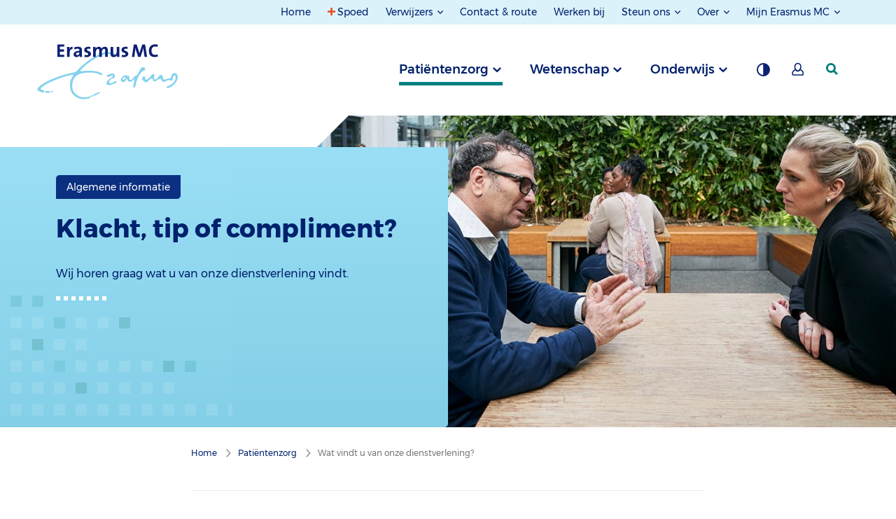

--- FILE ---
content_type: text/html; charset=utf-8
request_url: https://www.erasmusmc.nl/nl-nl/patientenzorg/klachtenopvang-en-klachtenbemiddeling
body_size: 147042
content:



<!DOCTYPE html>
<html lang="nl">
<head>
    
            <script type="text/javascript">
                var _mtm = window._mtm = window._mtm || [];
                _mtm.push({ 'mtm.startTime': (new Date().getTime()), 'event': 'mtm.Start' });
                var d = document, g = d.createElement('script'), s = d.getElementsByTagName('script')[0];
                g.type = 'text/javascript'; g.async = true; g.defer = true;
                g.src = 'https://webstat.erasmusmc.nl/js/container_GOFaCYDR.js';
                s.parentNode.insertBefore(g, s);
            </script>
                <script type="text/javascript">
                    _mtm.push({ 'pageType': 'Page' });
                </script>


    <meta http-equiv="content-type" content="text/html; charset=utf-8">
    <meta http-equiv="X-UA-Compatible" content="IE=edge">
    <meta name="viewport" content="width=device-width, initial-scale=1.0">

    <title>Wat vindt u van onze dienstverlening? - Erasmus MC</title>

    <link href="https://www.erasmusmc.nl/nl-nl/patientenzorg/klachtenopvang-en-klachtenbemiddeling" rel="canonical" />
    <link rel="stylesheet" href="/assets/stylesheets/main.css?r18195" />

    
<link href="https://www.erasmusmc.nl/en/patient-care/complaint-handling-and-mediation" hreflang="en" rel="alternate" />    <meta name="author" content="Erasmus MC">
    <meta name="google-site-verification" content="VziKJwE5SCuiVs26TSjX0CMyjn8IwySmRnU3Cx64ov8" />
    
    <meta content="Wij horen graag wat u van onze dienstverlening vindt." name="description" />
    
    <meta content="Wat vindt u van onze dienstverlening? - Erasmus MC" name="title" property="og:title" /><meta content="Wij horen graag wat u van onze dienstverlening vindt." name="description" property="og:description" /><meta content="https://www.erasmusmc.nl/nl-nl/patientenzorg/klachtenopvang-en-klachtenbemiddeling" name="url" property="og:url" /><meta content="https://www.erasmusmc.nl/-/media/erasmusmc/images/_platform/logos/full-colour-svg-main-brand-responsive-1-4.svg" name="image" property="og:image" />
    <meta content="Wat vindt u van onze dienstverlening?" name="title" property="scs:title" />
    <meta content="Laat het ons weten." name="subtitle" property="scs:subtitle" />
    
    
    <meta content="Patiëntenzorg" name="breadcrumb" property="scs:breadcrumb" />
    <meta content="Page" name="pagetype" property="scs:type" />
    <meta content="Erasmus MC" name="brand" property="scs:brand" />
    <meta content="Patiëntenzorg" name="category" property="scs:category" />
    <meta content="Algemene informatiepagina&#39;s" name="topic" property="scs:topic" />
    

    
    <link rel="apple-touch-icon" sizes="180x180" href="/assets/images/favicon/main/apple-touch-icon.png">
                        <link rel="icon" type="image/png" sizes="32x32" href="/assets/images/favicon/main/favicon-32x32.png">
                        <link rel="icon" type="image/png" sizes="16x16" href="/assets/images/favicon/main/favicon-16x16.png">
                        <link rel="manifest" href="/assets/images/favicon/main/site.webmanifest">
                        <meta name="msapplication-TileColor" content="#da532c">
                        <meta name="theme-color" content="#ffffff">
    

    
    

    
    <script type="text/javascript">    (function() {
        var exp = document.createElement('script');
        exp.type = 'text/javascript';
        exp.async = true;
        exp.onload = function() {
            window.expoints = lightningjs.require('expoints','https://nfu1.expoints.nl/m/Scripts/dist/expoints-external.min.js');
            expoints('start', '318fcddd-3fc9-4509-8b82-d5a078c51e59', { instanceUrl: 'https://nfu1.expoints.nl' });
        };
        exp.src = 'https://nfu1.expoints.nl/m/Scripts/dist/expoints-external-loader.min.js';
        var s = document.getElementsByTagName('script')[0];
        s.parentNode.insertBefore(exp, s);
    })();</script>
</head>
<body class="">
    <header class="main-header">
        <a href="#topMenu" class="button button--skip">Naar topnavigatiemenu</a>
        <a href="#mainMenu" class="button button--skip">Naar hoofdnavigatiemenu</a>
        <a href="#mainContent" class="button button--skip">Naar hoofdinhoud</a>

        <nav class="navigation">

            <div class="row expanded">


    <div class="navigation__section navigation__section--secondary navigation__section--secondary--desktop" id="topMenu">
	<div class="grid-container">
		<div class="navigation__column--large">
			<ul class="navigation__list">
						<li class="navigation__item no-focus-outline">
							<a href="/nl-nl/" class="navigation__link " >Home</a>
						</li>
						<li class="navigation__item no-focus-outline">
							<a href="/nl-nl/patientenzorg/spoed" class="navigation__link navigation-link--emergency" >Spoed</a>
						</li>
						<li class="navigation__item navigation__item--collection no-focus-outline">
							<button class="navigation__link navigation__link-toggle" aria-controls="Verwijzers">
Verwijzers							</button>
							<ul id="Verwijzers" class="navigation__list">
									<li class="navigation__item">
										<a href="https://verwijzers.erasmusmc.nl/" class="navigation__link" target="_blank" title="Naar de speciale verwijzerssite" rel="noopener noreferrer" >Verwijsinformatie</a>
									</li>
									<li class="navigation__item">
										<a href="/nl-nl/laboratoriumdiagnostiek" class="navigation__link" title="Naar de pagina over laboratoriumdiagnostiek" >Laboratoriumdiagnostiek</a>
									</li>
							</ul>
						</li>
						<li class="navigation__item no-focus-outline">
							<a href="/nl-nl/contact-en-route" class="navigation__link " >Contact &amp; route</a>
						</li>
						<li class="navigation__item no-focus-outline">
							<a href="https://www.werkenbijerasmusmc.nl/" class="navigation__link " target="_blank" rel="noopener noreferrer" >Werken bij</a>
						</li>
						<li class="navigation__item navigation__item--collection no-focus-outline">
							<button class="navigation__link navigation__link-toggle" aria-controls="Steun-ons">
Steun ons							</button>
							<ul id="Steun-ons" class="navigation__list">
									<li class="navigation__item">
										<a href="/nl-nl/patientenzorg/erasmus-mc-foundation" class="navigation__link" title="Link naar pagina over de Erasmus MC Foundation" >Erasmus MC Foundation</a>
									</li>
									<li class="navigation__item">
										<a href="/nl-nl/sophia/patientenzorg/vrienden-van-sophia" class="navigation__link" title="Link naar pagina over Vrienden van het Sophia" >Vrienden van het Sophia</a>
									</li>
							</ul>
						</li>
						<li class="navigation__item navigation__item--collection no-focus-outline">
							<button class="navigation__link navigation__link-toggle" aria-controls="Over">
Over							</button>
							<ul id="Over" class="navigation__list">
									<li class="navigation__item">
										<a href="/nl-nl/pages/over-erasmusmc" class="navigation__link" title="Link naar pagina over Erasmus MC" >Erasmus MC</a>
									</li>
									<li class="navigation__item">
										<a href="/nl-nl/sophia/pages/over-erasmusmc-sophia" class="navigation__link" >Erasmus MC Sophia</a>
									</li>
									<li class="navigation__item">
										<a href="/nl-nl/kankerinstituut/patientenzorg/over-het-kanker-instituut" class="navigation__link" title="Naar pagina over Erasmus MC Kanker Instituut" >Erasmus MC Kanker Instituut</a>
									</li>
									<li class="navigation__item">
										<a href="/nl-nl/transplantatie-instituut/ons-verhaal-ti" class="navigation__link" >Erasmus MC Transplantatie Instituut</a>
									</li>
									<li class="navigation__item">
										<a href="/nl-nl/hart-en-vaat-instituut/ons-verhaal" class="navigation__link" >Erasmus MC Hart en Vaat Instituut</a>
									</li>
							</ul>
						</li>
						<li class="navigation__item navigation__item--collection no-focus-outline">
							<button class="navigation__link navigation__link-toggle" aria-controls="Mijn-Erasmus-MC">
Mijn Erasmus MC							</button>
							<ul id="Mijn-Erasmus-MC" class="navigation__list">
									<li class="navigation__item">
										<a href="/nl-nl/patientenzorg/mijn-erasmus-mc" class="navigation__link" title="Mijn Erasmus MC voor pati&#235;nten" >Mijn Erasmus MC voor pati&#235;nten (via DigiD)</a>
									</li>
									<li class="navigation__item">
										<a href="/nl-nl/digizorg-app" class="navigation__link" title="Digizorg app voor pati&#235;nten" >Digizorg app voor pati&#235;nten</a>
									</li>
									<li class="navigation__item">
										<a href="/nl-nl/patientenzorg/medewerkersportal" class="navigation__link" >Medewerkersportal</a>
									</li>
							</ul>
						</li>
			</ul>
		</div>
	</div>
</div>



                   

</div>




            <div class="row expanded">
                <div class="navigation__top-bar" id="mainMenu">
                    <div class="grid-container">
                        <div class="navigation__column--large">
                            <button class="navigation__button--menu">Menu</button>

                            
        <a href="/" class="navigation__logo-wrapper" aria-label="Erasmus MC Home">
            <img src="/-/media/erasmusmc/images/_platform/logos/full-colour-svg-main-brand-responsive-1-4.svg?la=nl-NL&amp;hash=C7E047C1C633FD6545DF7DA558B54C36" class="navigation__logo" alt="Logo Erasmus MC" />
        </a>


                        <div class="navigation__list__trigger" role="tablist">

                            
            <button type="button"
                    role="tab"
                    aria-controls="690dabb0-18b0-4451-8bed-327d197d4f40"
                    aria-selected="false"
                    id="trigger-690dabb0-18b0-4451-8bed-327d197d4f40"
                    data-department="690dabb0-18b0-4451-8bed-327d197d4f40"
                    class="navigation__item js-navigation-trigger navigation__item--active">
                Patiëntenzorg
            </button>
            <button type="button"
                    role="tab"
                    aria-controls="349125d3-aa90-40a0-a03b-1d21f733c293"
                    aria-selected="false"
                    id="trigger-349125d3-aa90-40a0-a03b-1d21f733c293"
                    data-department="349125d3-aa90-40a0-a03b-1d21f733c293"
                    class="navigation__item js-navigation-trigger">
                Wetenschap
            </button>
            <button type="button"
                    role="tab"
                    aria-controls="67eb3047-df8d-454c-ae49-599c09e2e563"
                    aria-selected="false"
                    id="trigger-67eb3047-df8d-454c-ae49-599c09e2e563"
                    data-department="67eb3047-df8d-454c-ae49-599c09e2e563"
                    class="navigation__item js-navigation-trigger">
                Onderwijs
            </button>




                            


                            <button type="button" class="navigation__item navigation__button--background" title="Grijze achtergrond " aria-label="Grijze achtergrond "></button>

                                    <a href="/nl-nl/patientenzorg/mijn-erasmus-mc" class="navigation__item navigation__button--my-erasmusmc" title="Mijn Erasmus MC" aria-label="Mijn Erasmus MC"></a>


                            <a href="/nl-nl/patientenzorg/zoeken" data-department="search" class="navigation__item navigation__item--search" aria-label="zoekicoon">
                                <svg class="navigation__search-logo" width="17" height="17" xmlns="http://www.w3.org/2000/svg">
                                    <g>
                                        <path d="M7 14A7 7 0 1 1 7 0a7 7 0 0 1 0 14zm0-2.922a4.078 4.078 0 1 0 0-8.156 4.078 4.078 0 0 0 0 8.156z" />
                                        <path d="M9 11.059L14.941 17 17 14.941 11.059 9z" />
                                    </g>
                                </svg>
                            </a>
                        </div>
                        </div>
                    </div>
                </div>

                <div class="navigation__full-wrapper">
                    <div class="navigation__section navigation__section--primary">
                        <div class="navigation__mobile-header navigation__mobile-header--active">
                            <div class="navigation__column--large">
                                <div class="mobile-navigation__button-wrapper">

                                    
        <a href="/" class="navigation__logo-wrapper" aria-label="Erasmus MC Home">
            <img src="/-/media/erasmusmc/images/_platform/logos/full-colour-svg-main-brand-responsive-1-4.svg?la=nl-NL&amp;hash=C7E047C1C633FD6545DF7DA558B54C36" class="navigation__logo" alt="Logo Erasmus MC" />
        </a>


                                    <div class="top-button-container">
                                        <a href="/nl-nl/patientenzorg/zoeken" data-department="search" class="navigation__item navigation__item--search mobile-search-top-bar" aria-label="zoekicoon">
                                         
                                        </a>

                                        <button class="navigation__button--close" aria-label="Mobiel menu sluiten"></button>
                                    </div>

                                    
                                </div>
                            </div>
                        </div>

                        <ul class="navigation__list-wrapper">
		<div data-department="search" class="navigation__foldout--search">
			<div class="navigation__slide-wrapper main-menu-wrapper">
				<div class="grid-container navigation__header">
					<div class="navigation__column--large">
                        <form class="list-search--mobile" method="get" action="/nl-nl/patientenzorg/zoeken" data-matomo-id="21" data-search-index-name--mobile="">
                            <div class="list-search__block mobile-nav-search">
                                <input type="search" name="keyword" placeholder="Wie of wat zoekt u?" class="list-search__input--mobile" autocomplete="off" value="" aria-label="zoekbalk">
                                <button class="list-search__submit--mobile" aria-label="zoekknop">
                                    <div class="mobile-button-icon" />
                                </button>
                            </div>

                            <div class="suggestions-header--mobile"></div>
                            <div class="suggestions--mobile"></div>

                            <div class="search-filter--mobile search-filter--filter-page">
                                
                            </div>

                            <input type="hidden" name="filterids" class="list-search__filter-ids--mobile" value="">
                            <input type="hidden" name="suggestion" id="suggestion" value="" />
                        </form>
					</div>
				</div>

                <div class="customize-container navigation__column--large">
                    <div class="language-switch-container">
                                <abbr 
           title="Nederlands"
           data-department="language"
           aria-label="Nederlands" 
           class="navigation__item navigation__item--language navigation__item--active">
            nl
        </abbr>
        <a href="/en/patient-care/my-erasmus-mc"
           title="Engels"
           data-department="language"
           aria-label="Engels" 
           class="navigation__item navigation__item--language">
            en
        </a>


                    </div>
                    <div class="theme-switch-container">
                        <button type="button" class="navigation__item navigation__button--background" title="Grijze achtergrond " aria-label="Grijze achtergrond "></button>
                    </div>
                            <div class="my-erasmusmc-container">
								<a href="/nl-nl/patientenzorg/mijn-erasmus-mc" class="navigation__item navigation__button--my-erasmusmc" title="Mijn Erasmus MC" aria-label="Mijn Erasmus MC"></a>
                            </div>

                </div>
 							
				<div class="mobile-header-divider" />
			</div>
		</div>
			<li id="690dabb0-18b0-4451-8bed-327d197d4f40" aria-labelledby="trigger-690dabb0-18b0-4451-8bed-327d197d4f40" class="navigation__foldout" role="tabpanel" aria-hidden="true" aria-expanded="false">
				<div class="navigation__slide-wrapper">
					<div class="grid-container navigation__header navigation__header--mobile">
                        <div class="navigation__column--large info-list__title navigation__nav-list__title nav-js-toggle">
                            <span class="navigation__header-title" data-alternativelink="">Pati&#235;ntenzorg</span>
                                <span class="info-list__icon-expand"></span>
                        </div>
                        <div class="info-list__content navigation__nav-list__content navigation__column--large">
                                        <div class="js-navigation__theme--trigger-mobile  navigation__theme--trigger-mobile   navigation__theme--trigger-mobile--active">
                                            <span class="navigation__header__subtitle" data-theme="2b589485-a51f-414f-91af-c8d390b93b45">
                                                Erasmus MC
                                            </span>
                                            <span class="navigation__header__description" data-theme="2b589485-a51f-414f-91af-c8d390b93b45">Specialistische  zorg voor iedereen &nbsp;</span>
                                        </div>
                                        <div class="js-navigation__theme--trigger-mobile  navigation__theme--trigger-mobile">
                                            <span class="navigation__header__subtitle" data-theme="3e48ef3e-5abf-42c2-ae54-703fd4c0818a">
                                                Sophia Kinderziekenhuis
                                            </span>
                                            <span class="navigation__header__description" data-theme="3e48ef3e-5abf-42c2-ae54-703fd4c0818a">Zorg voor kinderen &nbsp;</span>
                                        </div>
                                        <div class="js-navigation__theme--trigger-mobile  navigation__theme--trigger-mobile">
                                            <span class="navigation__header__subtitle" data-theme="8703a7f1-3acb-401a-b2b1-34b8d572c678">
                                                Kanker Instituut
                                            </span>
                                            <span class="navigation__header__description" data-theme="8703a7f1-3acb-401a-b2b1-34b8d572c678">Zorg voor kankerpati&#235;nten &nbsp;</span>
                                        </div>
                                        <div class="js-navigation__theme--trigger-mobile  navigation__theme--trigger-mobile">
                                            <span class="navigation__header__subtitle" data-theme="b2edaaad-507f-4468-a2d5-2826afc19f6e">
                                                Transplantatie Instituut
                                            </span>
                                            <span class="navigation__header__description" data-theme="b2edaaad-507f-4468-a2d5-2826afc19f6e">Levenslange zorg voor transplantatiepati&#235;nten &nbsp;</span>
                                        </div>
                                        <div class="js-navigation__theme--trigger-mobile  navigation__theme--trigger-mobile">
                                            <span class="navigation__header__subtitle" data-theme="69d9d347-40eb-4197-9546-327faa4c2db0">
                                                Hart en Vaat Instituut
                                            </span>
                                            <span class="navigation__header__description" data-theme="69d9d347-40eb-4197-9546-327faa4c2db0">Zorg voor alle hart- en vaatpati&#235;nten &nbsp;</span>
                                        </div>
                        </div>
					</div>

						<nav>
							<div class="navigation__themes-container">
								<div class="grid-container">
									<div class="navigation__column--large" role="tablist">
											<button
												data-theme="2b589485-a51f-414f-91af-c8d390b93b45"
												role="tab"
												aria-selected="true"
												class="js-navigation__theme--trigger  navigation__theme--trigger   navigation__theme--trigger--active"
												aria-controls="2b589485-a51f-414f-91af-c8d390b93b45"
												id="trigger-2b589485-a51f-414f-91af-c8d390b93b45"
											>
												Erasmus MC
											</button>
											<button
												data-theme="3e48ef3e-5abf-42c2-ae54-703fd4c0818a"
												role="tab"
												aria-selected="false"
												class="js-navigation__theme--trigger  navigation__theme--trigger  "
												aria-controls="3e48ef3e-5abf-42c2-ae54-703fd4c0818a"
												id="trigger-3e48ef3e-5abf-42c2-ae54-703fd4c0818a"
											>
												Sophia Kinderziekenhuis
											</button>
											<button
												data-theme="8703a7f1-3acb-401a-b2b1-34b8d572c678"
												role="tab"
												aria-selected="false"
												class="js-navigation__theme--trigger  navigation__theme--trigger  "
												aria-controls="8703a7f1-3acb-401a-b2b1-34b8d572c678"
												id="trigger-8703a7f1-3acb-401a-b2b1-34b8d572c678"
											>
												Kanker Instituut
											</button>
											<button
												data-theme="b2edaaad-507f-4468-a2d5-2826afc19f6e"
												role="tab"
												aria-selected="false"
												class="js-navigation__theme--trigger  navigation__theme--trigger  "
												aria-controls="b2edaaad-507f-4468-a2d5-2826afc19f6e"
												id="trigger-b2edaaad-507f-4468-a2d5-2826afc19f6e"
											>
												Transplantatie Instituut
											</button>
											<button
												data-theme="69d9d347-40eb-4197-9546-327faa4c2db0"
												role="tab"
												aria-selected="false"
												class="js-navigation__theme--trigger  navigation__theme--trigger  "
												aria-controls="69d9d347-40eb-4197-9546-327faa4c2db0"
												id="trigger-69d9d347-40eb-4197-9546-327faa4c2db0"
											>
												Hart en Vaat Instituut
											</button>
									</div>
								</div>
							</div>

								<ul role="tabpanel" aria-expanded="true" aria-labelledby="trigger-2b589485-a51f-414f-91af-c8d390b93b45" id="2b589485-a51f-414f-91af-c8d390b93b45" data-theme="2b589485-a51f-414f-91af-c8d390b93b45" class="navigation__theme--section navigation__theme--section--active">

										<li id="690dabb0-18b0-4451-8bed-327d197d4f40" data-department="690dabb0-18b0-4451-8bed-327d197d4f40" data-theme="2b589485-a51f-414f-91af-c8d390b93b45">
											<div data-section="aa74147b-f9d2-4df3-a6e3-3e8ee70f31e0" class="navigation__content grid-container">
												<div class="navigation__column--large">
													<div class="navigation__button-wrapper">
														<button aria-label="terug" class="navigation__button--back">terug</button>
													</div>
												</div>

												<div class="navigation__column--large">
													<div class="navigation__links">
														<a href="/nl-nl/" class="button navigation__link navigation__link--home" >Pati&#235;ntenzorg Erasmus MC</a>
													</div>

													<ul class="navigation__subcontainer">


															<li class="show-for-small-only medium-3 ">
																<div class="navigation__column--large info-list__title navigation__subnav-list__title nav-js-toggle">
																	<span class="navigation__subheader">Iets of iemand opzoeken</span>
																	<span class="info-list__icon-expand"></span>
																</div>
																<div class="info-list__content navigation__nav-list__content navigation__column--large">
																	<ul class="navigation__sublist  navigation__sublist--mobile">
																		<ul>
     <li><a aria-label="Specialismen en centra" href="/nl-nl/patientenzorg/specialismen-en-centra">Specialismen en centra</a></li>
    <li><a aria-label="Poliklinieken, klinieken en spreekuren" href="/nl-nl/patientenzorg/poliklinieken-en-spreekuren">Poliklinieken, klinieken en spreekuren</a></li>
    <li><a aria-label="Aandoeningen" href="/nl-nl/patientenzorg/aandoeningen">Aandoeningen</a></li>
    <li><a aria-label="Onderzoeken, behandelingen en operaties" href="/nl-nl/patientenzorg/onderzoeken-behandelingen-operaties">Onderzoeken, behandelingen en operaties</a> </li>
    <li><a aria-label="Patiëntenfolders" href="/nl-nl/patientenfolders">Pati&euml;ntenfolders</a></li>
    <li><a aria-label="Uw zorgverleners" href="/nl-nl/patientenzorg/zorgverleners">Uw zorgverleners</a></li>
    <li><a aria-label="Laboratoriumspecialisten" href="/nl-nl/patientenzorg/laboratoriumspecialisten">Laboratoriumspecialisten</a></li>
    <li><a aria-label="Meedoen aan onderzoek (trials)" href="/nl-nl/patientenzorg/trials-meedoen-aan-onderzoek">Meedoen aan onderzoek (trials)</a></li>
</ul>
																	</ul>
																</div>
															</li>
															<li class="show-for-medium columns medium-3 ">
																<span class="navigation__subheader">Iets of iemand opzoeken</span>
																<ul class="navigation__sublist">
																	<ul>
     <li><a aria-label="Specialismen en centra" href="/nl-nl/patientenzorg/specialismen-en-centra">Specialismen en centra</a></li>
    <li><a aria-label="Poliklinieken, klinieken en spreekuren" href="/nl-nl/patientenzorg/poliklinieken-en-spreekuren">Poliklinieken, klinieken en spreekuren</a></li>
    <li><a aria-label="Aandoeningen" href="/nl-nl/patientenzorg/aandoeningen">Aandoeningen</a></li>
    <li><a aria-label="Onderzoeken, behandelingen en operaties" href="/nl-nl/patientenzorg/onderzoeken-behandelingen-operaties">Onderzoeken, behandelingen en operaties</a> </li>
    <li><a aria-label="Patiëntenfolders" href="/nl-nl/patientenfolders">Pati&euml;ntenfolders</a></li>
    <li><a aria-label="Uw zorgverleners" href="/nl-nl/patientenzorg/zorgverleners">Uw zorgverleners</a></li>
    <li><a aria-label="Laboratoriumspecialisten" href="/nl-nl/patientenzorg/laboratoriumspecialisten">Laboratoriumspecialisten</a></li>
    <li><a aria-label="Meedoen aan onderzoek (trials)" href="/nl-nl/patientenzorg/trials-meedoen-aan-onderzoek">Meedoen aan onderzoek (trials)</a></li>
</ul>
																</ul>
															</li>
															<li class="show-for-small-only medium-3 ">
																<div class="navigation__column--large info-list__title navigation__subnav-list__title nav-js-toggle">
																	<span class="navigation__subheader">Afspraken en opname</span>
																	<span class="info-list__icon-expand"></span>
																</div>
																<div class="info-list__content navigation__nav-list__content navigation__column--large">
																	<ul class="navigation__sublist  navigation__sublist--mobile">
																		<ul>
   <li><a aria-label='' informatie="" over="" het="" coronavirus''="" href="/nl-nl/patientenzorg/hygienemaatregelen">Informatie over het coronavirus</a></li>
    <li><a aria-label="Afspraak maken of wijzigen" href="/nl-nl/patientenzorg/afspraak-maken-en-wijzigen">Afspraak maken of wijzigen</a></li>
    <li><a aria-label="Binnenkort naar ons ziekenhuis?" href="/nl-nl/patientenzorg/wizard">Binnenkort naar ons ziekenhuis?</a></li>
    <li><a aria-label="Inschrijving" href="/nl-nl/patientenzorg/inschrijving">Inschrijving</a></li>
    <li><a aria-label="Aanmelden bij binnenkomst" href="/nl-nl/patientenzorg/aanmelden-bij-binnenkomst">Aanmelden bij binnenkomst</a></li>
    <li><a aria-label="Wachttijden" href="/nl-nl/patientenzorg/wachttijden">Wachttijden</a></li>
    <li><a aria-label="Wetenschappelijk onderzoek" href="/nl-nl/patientenzorg/wetenschappelijk-onderzoek">Wetenschappelijk onderzoek</a></li>
    </ul>
																	</ul>
																</div>
															</li>
															<li class="show-for-medium columns medium-3 ">
																<span class="navigation__subheader">Afspraken en opname</span>
																<ul class="navigation__sublist">
																	<ul>
   <li><a aria-label='' informatie="" over="" het="" coronavirus''="" href="/nl-nl/patientenzorg/hygienemaatregelen">Informatie over het coronavirus</a></li>
    <li><a aria-label="Afspraak maken of wijzigen" href="/nl-nl/patientenzorg/afspraak-maken-en-wijzigen">Afspraak maken of wijzigen</a></li>
    <li><a aria-label="Binnenkort naar ons ziekenhuis?" href="/nl-nl/patientenzorg/wizard">Binnenkort naar ons ziekenhuis?</a></li>
    <li><a aria-label="Inschrijving" href="/nl-nl/patientenzorg/inschrijving">Inschrijving</a></li>
    <li><a aria-label="Aanmelden bij binnenkomst" href="/nl-nl/patientenzorg/aanmelden-bij-binnenkomst">Aanmelden bij binnenkomst</a></li>
    <li><a aria-label="Wachttijden" href="/nl-nl/patientenzorg/wachttijden">Wachttijden</a></li>
    <li><a aria-label="Wetenschappelijk onderzoek" href="/nl-nl/patientenzorg/wetenschappelijk-onderzoek">Wetenschappelijk onderzoek</a></li>
    </ul>
																</ul>
															</li>
															<li class="show-for-small-only medium-3 ">
																<div class="navigation__column--large info-list__title navigation__subnav-list__title nav-js-toggle">
																	<span class="navigation__subheader">In het ziekenhuis</span>
																	<span class="info-list__icon-expand"></span>
																</div>
																<div class="info-list__content navigation__nav-list__content navigation__column--large">
																	<ul class="navigation__sublist  navigation__sublist--mobile">
																		<ul>
    <li><a aria-label="Bezoektijden" href="/nl-nl/patientenzorg/bezoektijden">Bezoektijden</a></li>
    <li><a aria-label="Voorzieningen" href="/nl-nl/patientenzorg/voorzieningen">Voorzieningen</a></li>
    <li><a aria-label="Ondersteuning en begeleiding" href="/nl-nl/patientenzorg/ondersteuning-en-begeleiding">Ondersteuning en begeleiding</a></li>
    <li><a aria-label="Patiënt als partner" href="/nl-nl/patientenzorg/patient-als-partner">Pati&euml;nt als partner</a></li>
    <li><a aria-label="Rechten en plichten" href="/nl-nl/patientenzorg/rechten-plichten">Rechten en plichten</a></li>
    <li><a aria-label="Kwaliteit en veiligheid" href="/nl-nl/patientenzorg/kwaliteit-veiligheid">Kwaliteit en veiligheid</a></li>
    <li><a aria-label="Uw mening telt" href="/nl-nl/uw-mening-telt">Uw mening telt</a></li>
    <li><a aria-label="Centrale bloedafname" href="/nl-nl/patientenzorg/centrale-bloedafname">Centrale bloedafname</a></li>
    <li><a aria-label="Apotheek" href="/nl-nl/pages/poliklinische-apotheek">Apotheek</a></li>
</ul>
																	</ul>
																</div>
															</li>
															<li class="show-for-medium columns medium-3 ">
																<span class="navigation__subheader">In het ziekenhuis</span>
																<ul class="navigation__sublist">
																	<ul>
    <li><a aria-label="Bezoektijden" href="/nl-nl/patientenzorg/bezoektijden">Bezoektijden</a></li>
    <li><a aria-label="Voorzieningen" href="/nl-nl/patientenzorg/voorzieningen">Voorzieningen</a></li>
    <li><a aria-label="Ondersteuning en begeleiding" href="/nl-nl/patientenzorg/ondersteuning-en-begeleiding">Ondersteuning en begeleiding</a></li>
    <li><a aria-label="Patiënt als partner" href="/nl-nl/patientenzorg/patient-als-partner">Pati&euml;nt als partner</a></li>
    <li><a aria-label="Rechten en plichten" href="/nl-nl/patientenzorg/rechten-plichten">Rechten en plichten</a></li>
    <li><a aria-label="Kwaliteit en veiligheid" href="/nl-nl/patientenzorg/kwaliteit-veiligheid">Kwaliteit en veiligheid</a></li>
    <li><a aria-label="Uw mening telt" href="/nl-nl/uw-mening-telt">Uw mening telt</a></li>
    <li><a aria-label="Centrale bloedafname" href="/nl-nl/patientenzorg/centrale-bloedafname">Centrale bloedafname</a></li>
    <li><a aria-label="Apotheek" href="/nl-nl/pages/poliklinische-apotheek">Apotheek</a></li>
</ul>
																</ul>
															</li>
															<li class="show-for-small-only medium-3 end">
																<div class="navigation__column--large info-list__title navigation__subnav-list__title nav-js-toggle">
																	<span class="navigation__subheader">Contact en service</span>
																	<span class="info-list__icon-expand"></span>
																</div>
																<div class="info-list__content navigation__nav-list__content navigation__column--large">
																	<ul class="navigation__sublist  navigation__sublist--mobile">
																		<ul>
    <li><a aria-label="Contact en route" href="/nl-nl/contact-en-route">Contact en route</a></li>
    <li><a aria-label="Telefoonnummers poliklinieken" href="/nl-nl/patientenzorg/telefoonnummers-poliklinieken-volw">Telefoonnummers poliklinieken</a></li>
    <li><a aria-label="Patiënt Service Centrum" href="/nl-nl/patientenzorg/patient-service-centrum">Pati&euml;nt Service Centrum</a></li>
    <li><a aria-label="Wijzigen persoonlijke gegevens" href="/nl-nl/patientenzorg/wijzigen-persoonlijke-gegevens">Wijzigen persoonlijke gegevens</a></li>
    <li><a aria-label="Herhaalrecept aanvragen " href="/nl-nl/patientenzorg/formulieren/herhaal-recept-aanvragen">Herhaalrecept aanvragen</a></li>
    <li><a aria-label="Opvragen medisch dossier" href="/nl-nl/patientenzorg/opvragen-medisch-dossier">Opvragen medisch dossier</a></li>
    <li><a aria-label="Ideeën, wensen en klachten" href="/nl-nl/patientenzorg/klachtenopvang-en-klachtenbemiddeling">Klachtenopvang </a></li>
    <li><a aria-label="Second opinion" href="/nl-nl/patientenzorg/second-opinion">Second opinion</a></li>
    <li><a aria-label="Zorgkosten en betaling" href="/nl-nl/patientenzorg/zorgkosten-betaling">Zorgkosten en betaling</a></li>
    <li><a aria-label="Digizorg app voor patiënten" href="/nl-nl/digizorg-app">Digizorg app voor pati&euml;nten</a></li>
</ul>
																	</ul>
																</div>
															</li>
															<li class="show-for-medium columns medium-3 end">
																<span class="navigation__subheader">Contact en service</span>
																<ul class="navigation__sublist">
																	<ul>
    <li><a aria-label="Contact en route" href="/nl-nl/contact-en-route">Contact en route</a></li>
    <li><a aria-label="Telefoonnummers poliklinieken" href="/nl-nl/patientenzorg/telefoonnummers-poliklinieken-volw">Telefoonnummers poliklinieken</a></li>
    <li><a aria-label="Patiënt Service Centrum" href="/nl-nl/patientenzorg/patient-service-centrum">Pati&euml;nt Service Centrum</a></li>
    <li><a aria-label="Wijzigen persoonlijke gegevens" href="/nl-nl/patientenzorg/wijzigen-persoonlijke-gegevens">Wijzigen persoonlijke gegevens</a></li>
    <li><a aria-label="Herhaalrecept aanvragen " href="/nl-nl/patientenzorg/formulieren/herhaal-recept-aanvragen">Herhaalrecept aanvragen</a></li>
    <li><a aria-label="Opvragen medisch dossier" href="/nl-nl/patientenzorg/opvragen-medisch-dossier">Opvragen medisch dossier</a></li>
    <li><a aria-label="Ideeën, wensen en klachten" href="/nl-nl/patientenzorg/klachtenopvang-en-klachtenbemiddeling">Klachtenopvang </a></li>
    <li><a aria-label="Second opinion" href="/nl-nl/patientenzorg/second-opinion">Second opinion</a></li>
    <li><a aria-label="Zorgkosten en betaling" href="/nl-nl/patientenzorg/zorgkosten-betaling">Zorgkosten en betaling</a></li>
    <li><a aria-label="Digizorg app voor patiënten" href="/nl-nl/digizorg-app">Digizorg app voor pati&euml;nten</a></li>
</ul>
																</ul>
															</li>
													</ul>
												</div>
											</div>
										</li>
								</ul>
								<ul role="tabpanel" aria-expanded="false" aria-labelledby="trigger-3e48ef3e-5abf-42c2-ae54-703fd4c0818a" id="3e48ef3e-5abf-42c2-ae54-703fd4c0818a" data-theme="3e48ef3e-5abf-42c2-ae54-703fd4c0818a" class="navigation__theme--section">

										<li id="690dabb0-18b0-4451-8bed-327d197d4f40" data-department="690dabb0-18b0-4451-8bed-327d197d4f40" data-theme="3e48ef3e-5abf-42c2-ae54-703fd4c0818a">
											<div data-section="3559339c-374d-4df0-90ce-f9b6e6499a6f" class="navigation__content grid-container">
												<div class="navigation__column--large">
													<div class="navigation__button-wrapper">
														<button aria-label="terug" class="navigation__button--back">terug</button>
													</div>
												</div>

												<div class="navigation__column--large">
													<div class="navigation__links">
														<a href="/nl-nl/sophia/patientenzorg" class="button navigation__link navigation__link--home" >Pati&#235;ntenzorg Sophia Kinderziekenhuis</a>
													</div>

													<ul class="navigation__subcontainer">


															<li class="show-for-small-only medium-3 ">
																<div class="navigation__column--large info-list__title navigation__subnav-list__title nav-js-toggle">
																	<span class="navigation__subheader">Iets of iemand opzoeken</span>
																	<span class="info-list__icon-expand"></span>
																</div>
																<div class="info-list__content navigation__nav-list__content navigation__column--large">
																	<ul class="navigation__sublist  navigation__sublist--mobile">
																		<ul>
    <li><a aria-label='' informatie="" over="" het="" coronavirus''="" href="/nl-nl/patientenzorg/hygienemaatregelen">Informatie over het coronavirus</a></li>
    <li><a aria-label="Specialismen en centra" href="/nl-nl/sophia/patientenzorg/specialismen-en-centra">Specialismen en centra</a></li>
    <li><a aria-label="Poliklinieken, klinieken en spreekuren" href="/nl-nl/sophia/patientenzorg/poliklinieken-en-spreekuren">Poliklinieken, klinieken en spreekuren</a></li>
    <li><a aria-label="Aandoeningen" href="/nl-nl/sophia/patientenzorg/aandoeningen">Aandoeningen</a></li>
    <li><a aria-label="Onderzoeken, behandelingen en operaties" href="/nl-nl/sophia/patientenzorg/onderzoeken-behandelingen-operaties">Onderzoeken, behandelingen en operaties</a><a aria-label="Patientenfolders'' href="></a></li>
    <li><a aria-label="Patiëntenfolders" href="/nl-nl/sophia/patientenfolders">Pati&euml;ntenfolders</a></li>
    <li><a aria-label="Uw zorgverleners" href="/nl-nl/sophia/patientenzorg/zorgverleners?themeId=3e48ef3e-5abf-42c2-ae54-703fd4c0818a&f_d790f3d6-d1cd-4e6a-8ea4-7358b68824a1=b5598518-2076-4793-a182-6e6db0adb390&af=d790f3d6-d1cd-4e6a-8ea4-7358b68824a1">Uw zorgverleners</a></li>
    <li><a aria-label="Laboratoriumspecialisten" href="/nl-nl/patientenzorg/laboratoriumspecialisten">Laboratoriumspecialisten</a></li>
    <li><a href="/nl-nl/patientenzorg/trials-meedoen-aan-onderzoek">Meedoen aan onderzoek (trials)</a></li>
</ul>
																	</ul>
																</div>
															</li>
															<li class="show-for-medium columns medium-3 ">
																<span class="navigation__subheader">Iets of iemand opzoeken</span>
																<ul class="navigation__sublist">
																	<ul>
    <li><a aria-label='' informatie="" over="" het="" coronavirus''="" href="/nl-nl/patientenzorg/hygienemaatregelen">Informatie over het coronavirus</a></li>
    <li><a aria-label="Specialismen en centra" href="/nl-nl/sophia/patientenzorg/specialismen-en-centra">Specialismen en centra</a></li>
    <li><a aria-label="Poliklinieken, klinieken en spreekuren" href="/nl-nl/sophia/patientenzorg/poliklinieken-en-spreekuren">Poliklinieken, klinieken en spreekuren</a></li>
    <li><a aria-label="Aandoeningen" href="/nl-nl/sophia/patientenzorg/aandoeningen">Aandoeningen</a></li>
    <li><a aria-label="Onderzoeken, behandelingen en operaties" href="/nl-nl/sophia/patientenzorg/onderzoeken-behandelingen-operaties">Onderzoeken, behandelingen en operaties</a><a aria-label="Patientenfolders'' href="></a></li>
    <li><a aria-label="Patiëntenfolders" href="/nl-nl/sophia/patientenfolders">Pati&euml;ntenfolders</a></li>
    <li><a aria-label="Uw zorgverleners" href="/nl-nl/sophia/patientenzorg/zorgverleners?themeId=3e48ef3e-5abf-42c2-ae54-703fd4c0818a&f_d790f3d6-d1cd-4e6a-8ea4-7358b68824a1=b5598518-2076-4793-a182-6e6db0adb390&af=d790f3d6-d1cd-4e6a-8ea4-7358b68824a1">Uw zorgverleners</a></li>
    <li><a aria-label="Laboratoriumspecialisten" href="/nl-nl/patientenzorg/laboratoriumspecialisten">Laboratoriumspecialisten</a></li>
    <li><a href="/nl-nl/patientenzorg/trials-meedoen-aan-onderzoek">Meedoen aan onderzoek (trials)</a></li>
</ul>
																</ul>
															</li>
															<li class="show-for-small-only medium-3 ">
																<div class="navigation__column--large info-list__title navigation__subnav-list__title nav-js-toggle">
																	<span class="navigation__subheader">Afspraken en opname</span>
																	<span class="info-list__icon-expand"></span>
																</div>
																<div class="info-list__content navigation__nav-list__content navigation__column--large">
																	<ul class="navigation__sublist  navigation__sublist--mobile">
																		<ul>
    <li><a aria-label="Afspraak maken of wijzigen" href="/nl-nl/sophia/patientenzorg/afspraken">Afspraak maken of wijzigen</a></li>
    <li><a aria-label="Binnenkort naar ons kinderziekenhuis?" href="https://www.erasmusmc.nl/nl-nl/sophia/patientenzorg/wizardhp#/">Binnenkort naar ons kinderziekenhuis?</a></li>
    <li><a aria-label="Inschrijving" href="/nl-nl/sophia/patientenzorg/inschrijving">Inschrijving</a></li>
    <li><a aria-label="Aanmelden bij binnenkomst" href="/nl-nl/sophia/patientenzorg/aanmelden">Aanmelden bij binnenkomst</a></li>
    <li><a aria-label="Wachttijden" href="/nl-nl/patientenzorg/wachttijden">Wachttijden</a></li>
    <li><a aria-label="Wetenschappelijk onderzoek" href="/nl-nl/patientenzorg/wetenschappelijk-onderzoek">Wetenschappelijk onderzoek</a></li>
   </ul>
																	</ul>
																</div>
															</li>
															<li class="show-for-medium columns medium-3 ">
																<span class="navigation__subheader">Afspraken en opname</span>
																<ul class="navigation__sublist">
																	<ul>
    <li><a aria-label="Afspraak maken of wijzigen" href="/nl-nl/sophia/patientenzorg/afspraken">Afspraak maken of wijzigen</a></li>
    <li><a aria-label="Binnenkort naar ons kinderziekenhuis?" href="https://www.erasmusmc.nl/nl-nl/sophia/patientenzorg/wizardhp#/">Binnenkort naar ons kinderziekenhuis?</a></li>
    <li><a aria-label="Inschrijving" href="/nl-nl/sophia/patientenzorg/inschrijving">Inschrijving</a></li>
    <li><a aria-label="Aanmelden bij binnenkomst" href="/nl-nl/sophia/patientenzorg/aanmelden">Aanmelden bij binnenkomst</a></li>
    <li><a aria-label="Wachttijden" href="/nl-nl/patientenzorg/wachttijden">Wachttijden</a></li>
    <li><a aria-label="Wetenschappelijk onderzoek" href="/nl-nl/patientenzorg/wetenschappelijk-onderzoek">Wetenschappelijk onderzoek</a></li>
   </ul>
																</ul>
															</li>
															<li class="show-for-small-only medium-3 ">
																<div class="navigation__column--large info-list__title navigation__subnav-list__title nav-js-toggle">
																	<span class="navigation__subheader">In het ziekenhuis</span>
																	<span class="info-list__icon-expand"></span>
																</div>
																<div class="info-list__content navigation__nav-list__content navigation__column--large">
																	<ul class="navigation__sublist  navigation__sublist--mobile">
																		<ul>
    <li><a aria-label="Het avontuur van Joep (rondleiding)" href="/nl-nl/sophia/patientenzorg/avontuur-van-joep">Het avontuur van Joep (rondleiding)</a></li>
    <li><a aria-label="Bezoektijden" href="/nl-nl/patientenzorg/bezoektijden">Bezoektijden</a></li>
    <li><a aria-label="Centrale bloedafname" href="/nl-nl/patientenzorg/centrale-bloedafname">Centrale bloedafname</a></li>
    <li><a aria-label="Gipskamer" href="/nl-nl/patientenzorg/gipskamer">Gipskamer</a></li>
    <li><a aria-label="Kinderadviesraad" href="/nl-nl/sophia/patientenzorg/kinderadviesraad">Kinderadviesraad</a></li>
    <li><a aria-label="Ondersteuning en begeleiding" href="/nl-nl/patientenzorg/ondersteuning-en-begeleiding">Ondersteuning en begeleiding</a></li>
    <li><a aria-label="Rechten en plichten" href="/nl-nl/patientenzorg/rechten-plichten">Rechten en plichten</a></li>
    <li><a aria-label="Uw mening telt" href="/nl-nl/uw-mening-telt">Uw mening telt</a></li>
    <li><a aria-label="Samenzorg" href="/nl-nl/sophia/patientenzorg/samenzorg">Samenzorg</a></li>
    <li><a href="/nl-nl/sophia/pages/prettig-verblijf-in-sophia">Een prettig verblijf</a></li>
    <li><a aria-label="Voorzieningen" href="/nl-nl/patientenzorg/voorzieningen">Voorzieningen</a></li>
</ul>
																	</ul>
																</div>
															</li>
															<li class="show-for-medium columns medium-3 ">
																<span class="navigation__subheader">In het ziekenhuis</span>
																<ul class="navigation__sublist">
																	<ul>
    <li><a aria-label="Het avontuur van Joep (rondleiding)" href="/nl-nl/sophia/patientenzorg/avontuur-van-joep">Het avontuur van Joep (rondleiding)</a></li>
    <li><a aria-label="Bezoektijden" href="/nl-nl/patientenzorg/bezoektijden">Bezoektijden</a></li>
    <li><a aria-label="Centrale bloedafname" href="/nl-nl/patientenzorg/centrale-bloedafname">Centrale bloedafname</a></li>
    <li><a aria-label="Gipskamer" href="/nl-nl/patientenzorg/gipskamer">Gipskamer</a></li>
    <li><a aria-label="Kinderadviesraad" href="/nl-nl/sophia/patientenzorg/kinderadviesraad">Kinderadviesraad</a></li>
    <li><a aria-label="Ondersteuning en begeleiding" href="/nl-nl/patientenzorg/ondersteuning-en-begeleiding">Ondersteuning en begeleiding</a></li>
    <li><a aria-label="Rechten en plichten" href="/nl-nl/patientenzorg/rechten-plichten">Rechten en plichten</a></li>
    <li><a aria-label="Uw mening telt" href="/nl-nl/uw-mening-telt">Uw mening telt</a></li>
    <li><a aria-label="Samenzorg" href="/nl-nl/sophia/patientenzorg/samenzorg">Samenzorg</a></li>
    <li><a href="/nl-nl/sophia/pages/prettig-verblijf-in-sophia">Een prettig verblijf</a></li>
    <li><a aria-label="Voorzieningen" href="/nl-nl/patientenzorg/voorzieningen">Voorzieningen</a></li>
</ul>
																</ul>
															</li>
															<li class="show-for-small-only medium-3 end">
																<div class="navigation__column--large info-list__title navigation__subnav-list__title nav-js-toggle">
																	<span class="navigation__subheader">Contact  en service</span>
																	<span class="info-list__icon-expand"></span>
																</div>
																<div class="info-list__content navigation__nav-list__content navigation__column--large">
																	<ul class="navigation__sublist  navigation__sublist--mobile">
																		<ul>
    <li><a aria-label="Contact en route" href="/nl-nl/sophia/patientenzorg/contact-en-route">Contact en route</a></li>
    <li><a aria-label="Patiënt Service Centrum" href="/nl-nl/patientenzorg/patient-service-centrum">Pati&euml;nt Service Centrum</a></li>
    <li><a href="/nl-nl/patientenzorg/wijzigen-persoonlijke-gegevens">Wijzigen persoonlijke gegevens</a></li>
    <li><a aria-label="Herhaalrecept aanvragen " href="/nl-nl/patientenzorg/formulieren/herhaal-recept-aanvragen">Herhaalrecept aanvragen</a></li>
    <li><a aria-label="Opvragen medisch dossier" href="/nl-nl/patientenzorg/opvragen-medisch-dossier">Opvragen medisch dossier</a></li>
    <li><a aria-label="Ideeën, wensen en klachten" href="/nl-nl/patientenzorg/klachtenopvang-en-klachtenbemiddeling">Idee&euml;n, wensen en klachten</a></li>
    <li><a aria-label="Second opinion" href="/nl-nl/patientenzorg/second-opinion">Second opinion</a></li>
    <li><a aria-label="Zorgkosten en betaling" href="/nl-nl/patientenzorg/zorgkosten-betaling">Zorgkosten en betaling</a></li>
    <li><a aria-label="Sophia Activiteiten en Evenementen" href="/nl-nl/sophia/pages/sophia-activiteiten-en-evenementen">Sophia Activiteiten en Evenementen</a></li>
    <li><a aria-label="Digizorg app voor patiënten" href="/nl-nl/digizorg-app">Digizorg app voor pati&euml;nten</a></li>
</ul>
																	</ul>
																</div>
															</li>
															<li class="show-for-medium columns medium-3 end">
																<span class="navigation__subheader">Contact  en service</span>
																<ul class="navigation__sublist">
																	<ul>
    <li><a aria-label="Contact en route" href="/nl-nl/sophia/patientenzorg/contact-en-route">Contact en route</a></li>
    <li><a aria-label="Patiënt Service Centrum" href="/nl-nl/patientenzorg/patient-service-centrum">Pati&euml;nt Service Centrum</a></li>
    <li><a href="/nl-nl/patientenzorg/wijzigen-persoonlijke-gegevens">Wijzigen persoonlijke gegevens</a></li>
    <li><a aria-label="Herhaalrecept aanvragen " href="/nl-nl/patientenzorg/formulieren/herhaal-recept-aanvragen">Herhaalrecept aanvragen</a></li>
    <li><a aria-label="Opvragen medisch dossier" href="/nl-nl/patientenzorg/opvragen-medisch-dossier">Opvragen medisch dossier</a></li>
    <li><a aria-label="Ideeën, wensen en klachten" href="/nl-nl/patientenzorg/klachtenopvang-en-klachtenbemiddeling">Idee&euml;n, wensen en klachten</a></li>
    <li><a aria-label="Second opinion" href="/nl-nl/patientenzorg/second-opinion">Second opinion</a></li>
    <li><a aria-label="Zorgkosten en betaling" href="/nl-nl/patientenzorg/zorgkosten-betaling">Zorgkosten en betaling</a></li>
    <li><a aria-label="Sophia Activiteiten en Evenementen" href="/nl-nl/sophia/pages/sophia-activiteiten-en-evenementen">Sophia Activiteiten en Evenementen</a></li>
    <li><a aria-label="Digizorg app voor patiënten" href="/nl-nl/digizorg-app">Digizorg app voor pati&euml;nten</a></li>
</ul>
																</ul>
															</li>
													</ul>
												</div>
											</div>
										</li>
								</ul>
								<ul role="tabpanel" aria-expanded="false" aria-labelledby="trigger-8703a7f1-3acb-401a-b2b1-34b8d572c678" id="8703a7f1-3acb-401a-b2b1-34b8d572c678" data-theme="8703a7f1-3acb-401a-b2b1-34b8d572c678" class="navigation__theme--section">

										<li id="690dabb0-18b0-4451-8bed-327d197d4f40" data-department="690dabb0-18b0-4451-8bed-327d197d4f40" data-theme="8703a7f1-3acb-401a-b2b1-34b8d572c678">
											<div data-section="35af1621-20c9-48aa-b984-66a16fb97747" class="navigation__content grid-container">
												<div class="navigation__column--large">
													<div class="navigation__button-wrapper">
														<button aria-label="terug" class="navigation__button--back">terug</button>
													</div>
												</div>

												<div class="navigation__column--large">
													<div class="navigation__links">
														<a href="/nl-nl/kankerinstituut/patientenzorg" class="button navigation__link navigation__link--home" >Pati&#235;ntenzorg Kanker Instituut</a>
													</div>

													<ul class="navigation__subcontainer">


															<li class="show-for-small-only medium-3 ">
																<div class="navigation__column--large info-list__title navigation__subnav-list__title nav-js-toggle">
																	<span class="navigation__subheader">Iets of iemand opzoeken</span>
																	<span class="info-list__icon-expand"></span>
																</div>
																<div class="info-list__content navigation__nav-list__content navigation__column--large">
																	<ul class="navigation__sublist  navigation__sublist--mobile">
																		<ul>
   <li><a aria-label='' informatie="" over="" het="" coronavirus''="" href="/nl-nl/patientenzorg/hygienemaatregelen">Informatie over het coronavirus</a></li>
    <li><a aria-label="Specialismen en centra" href="/nl-nl/kankerinstituut/patientenzorg/specialismen-en-centra">Specialismen en centra</a></li>
    <li><a aria-label="Poliklinieken, klinieken en spreekuren" href="/nl-nl/kankerinstituut/patientenzorg/poliklinieken-en-spreekuren">Poliklinieken, klinieken en spreekuren</a></li>
    <li><a aria-label="Aandoeningen" href="/nl-nl/kankerinstituut/patientenzorg/aandoeningen">Aandoeningen</a></li>
    <li><a aria-label="Onderzoeken, behandelingen en operaties" href="/nl-nl/kankerinstituut/patientenzorg/onderzoeken-behandelingen-operaties">Onderzoeken, behandelingen en operaties</a></li>
    <li><a aria-label="Patiëntenfolders" href="/nl-nl/kankerinstituut/patientenfolders">Pati&euml;ntenfolders</a></li>
    <li><a aria-label="Uw zorgverleners" href="/nl-nl/kankerinstituut/patientenzorg/zorgverleners?themeId=8703a7f1-3acb-401a-b2b1-34b8d572c678&f_d790f3d6-d1cd-4e6a-8ea4-7358b68824a1=f392d060-5c8c-4999-9050-0de72c2e5c17&af=d790f3d6-d1cd-4e6a-8ea4-7358b68824a1">Uw zorgverleners</a></li>
    <li><a aria-label="Laboratoriumspecialisten" href="/nl-nl/patientenzorg/laboratoriumspecialisten">Laboratoriumspecialisten</a></li>
    <li><a aria-label="Meedoen aan onderzoek" href="/nl-nl/kankerinstituut/patientenzorg/trials">Meedoen aan onderzoek (trials)</a></li>
</ul>
																	</ul>
																</div>
															</li>
															<li class="show-for-medium columns medium-3 ">
																<span class="navigation__subheader">Iets of iemand opzoeken</span>
																<ul class="navigation__sublist">
																	<ul>
   <li><a aria-label='' informatie="" over="" het="" coronavirus''="" href="/nl-nl/patientenzorg/hygienemaatregelen">Informatie over het coronavirus</a></li>
    <li><a aria-label="Specialismen en centra" href="/nl-nl/kankerinstituut/patientenzorg/specialismen-en-centra">Specialismen en centra</a></li>
    <li><a aria-label="Poliklinieken, klinieken en spreekuren" href="/nl-nl/kankerinstituut/patientenzorg/poliklinieken-en-spreekuren">Poliklinieken, klinieken en spreekuren</a></li>
    <li><a aria-label="Aandoeningen" href="/nl-nl/kankerinstituut/patientenzorg/aandoeningen">Aandoeningen</a></li>
    <li><a aria-label="Onderzoeken, behandelingen en operaties" href="/nl-nl/kankerinstituut/patientenzorg/onderzoeken-behandelingen-operaties">Onderzoeken, behandelingen en operaties</a></li>
    <li><a aria-label="Patiëntenfolders" href="/nl-nl/kankerinstituut/patientenfolders">Pati&euml;ntenfolders</a></li>
    <li><a aria-label="Uw zorgverleners" href="/nl-nl/kankerinstituut/patientenzorg/zorgverleners?themeId=8703a7f1-3acb-401a-b2b1-34b8d572c678&f_d790f3d6-d1cd-4e6a-8ea4-7358b68824a1=f392d060-5c8c-4999-9050-0de72c2e5c17&af=d790f3d6-d1cd-4e6a-8ea4-7358b68824a1">Uw zorgverleners</a></li>
    <li><a aria-label="Laboratoriumspecialisten" href="/nl-nl/patientenzorg/laboratoriumspecialisten">Laboratoriumspecialisten</a></li>
    <li><a aria-label="Meedoen aan onderzoek" href="/nl-nl/kankerinstituut/patientenzorg/trials">Meedoen aan onderzoek (trials)</a></li>
</ul>
																</ul>
															</li>
															<li class="show-for-small-only medium-3 ">
																<div class="navigation__column--large info-list__title navigation__subnav-list__title nav-js-toggle">
																	<span class="navigation__subheader">Afspraken en opname</span>
																	<span class="info-list__icon-expand"></span>
																</div>
																<div class="info-list__content navigation__nav-list__content navigation__column--large">
																	<ul class="navigation__sublist  navigation__sublist--mobile">
																		<ul>
    <li><a aria-label="Afspraak maken of wijzigen" href="/nl-nl/patientenzorg/afspraak-maken-en-wijzigen">Afspraak maken of wijzigen</a></li>
    <li><a aria-label="Binnenkort naar ons ziekenhuis?" href="/nl-nl/patientenzorg/wizard">Binnenkort naar ons ziekenhuis?</a></li>
    <li><a aria-label="Inschrijving" href="/nl-nl/patientenzorg/inschrijving">Inschrijving</a></li>
    <li><a aria-label="Aanmelden bij binnenkomst" href="/nl-nl/patientenzorg/aanmelden-bij-binnenkomst">Aanmelden bij binnenkomst</a></li>
    <li><a aria-label="Wachttijden" href="/nl-nl/patientenzorg/wachttijden">Wachttijden</a></li>
    <li><a aria-label="Wetenschappelijk onderzoek" href="/nl-nl/patientenzorg/wetenschappelijk-onderzoek">Wetenschappelijk onderzoek</a></li>
    </ul>
																	</ul>
																</div>
															</li>
															<li class="show-for-medium columns medium-3 ">
																<span class="navigation__subheader">Afspraken en opname</span>
																<ul class="navigation__sublist">
																	<ul>
    <li><a aria-label="Afspraak maken of wijzigen" href="/nl-nl/patientenzorg/afspraak-maken-en-wijzigen">Afspraak maken of wijzigen</a></li>
    <li><a aria-label="Binnenkort naar ons ziekenhuis?" href="/nl-nl/patientenzorg/wizard">Binnenkort naar ons ziekenhuis?</a></li>
    <li><a aria-label="Inschrijving" href="/nl-nl/patientenzorg/inschrijving">Inschrijving</a></li>
    <li><a aria-label="Aanmelden bij binnenkomst" href="/nl-nl/patientenzorg/aanmelden-bij-binnenkomst">Aanmelden bij binnenkomst</a></li>
    <li><a aria-label="Wachttijden" href="/nl-nl/patientenzorg/wachttijden">Wachttijden</a></li>
    <li><a aria-label="Wetenschappelijk onderzoek" href="/nl-nl/patientenzorg/wetenschappelijk-onderzoek">Wetenschappelijk onderzoek</a></li>
    </ul>
																</ul>
															</li>
															<li class="show-for-small-only medium-3 ">
																<div class="navigation__column--large info-list__title navigation__subnav-list__title nav-js-toggle">
																	<span class="navigation__subheader">In het ziekenhuis</span>
																	<span class="info-list__icon-expand"></span>
																</div>
																<div class="info-list__content navigation__nav-list__content navigation__column--large">
																	<ul class="navigation__sublist  navigation__sublist--mobile">
																		<ul>
    <li><a aria-label="Bezoektijden" href="/nl-nl/patientenzorg/bezoektijden">Bezoektijden</a></li>
    <li><a aria-label="Voorzieningen" href="/nl-nl/patientenzorg/voorzieningen">Voorzieningen</a></li>
    <li><a aria-label="Ondersteuning en begeleiding" href="/nl-nl/patientenzorg/ondersteuning-en-begeleiding">Ondersteuning en begeleiding</a></li>
    <li><a aria-label="Rechten en plichten" href="/nl-nl/patientenzorg/rechten-plichten">Rechten en plichten</a></li>
    <li><a aria-label="Kwaliteit en veiligheid" href="/nl-nl/patientenzorg/kwaliteit-veiligheid">Kwaliteit en veiligheid</a></li>
    <li><a aria-label="Uw mening telt" href="/nl-nl/uw-mening-telt">Uw mening telt</a></li>
    <li><a aria-label="Centrale bloedafname" href="/nl-nl/patientenzorg/centrale-bloedafname">Centrale bloedafname</a></li>
    <li><a aria-label="Apotheek" href="/nl-nl/pages/poliklinische-apotheek">Apotheek</a></li>
    <li><a aria-label="Gipskamer" href="/nl-nl/patientenzorg/gipskamer">Gipskamer</a></li>
    <li><a aria-label="Lichaamsdonatie" href="/nl-nl/patientenzorg/lichaamsdonatie">Lichaamsdonatie</a></li>
</ul>
																	</ul>
																</div>
															</li>
															<li class="show-for-medium columns medium-3 ">
																<span class="navigation__subheader">In het ziekenhuis</span>
																<ul class="navigation__sublist">
																	<ul>
    <li><a aria-label="Bezoektijden" href="/nl-nl/patientenzorg/bezoektijden">Bezoektijden</a></li>
    <li><a aria-label="Voorzieningen" href="/nl-nl/patientenzorg/voorzieningen">Voorzieningen</a></li>
    <li><a aria-label="Ondersteuning en begeleiding" href="/nl-nl/patientenzorg/ondersteuning-en-begeleiding">Ondersteuning en begeleiding</a></li>
    <li><a aria-label="Rechten en plichten" href="/nl-nl/patientenzorg/rechten-plichten">Rechten en plichten</a></li>
    <li><a aria-label="Kwaliteit en veiligheid" href="/nl-nl/patientenzorg/kwaliteit-veiligheid">Kwaliteit en veiligheid</a></li>
    <li><a aria-label="Uw mening telt" href="/nl-nl/uw-mening-telt">Uw mening telt</a></li>
    <li><a aria-label="Centrale bloedafname" href="/nl-nl/patientenzorg/centrale-bloedafname">Centrale bloedafname</a></li>
    <li><a aria-label="Apotheek" href="/nl-nl/pages/poliklinische-apotheek">Apotheek</a></li>
    <li><a aria-label="Gipskamer" href="/nl-nl/patientenzorg/gipskamer">Gipskamer</a></li>
    <li><a aria-label="Lichaamsdonatie" href="/nl-nl/patientenzorg/lichaamsdonatie">Lichaamsdonatie</a></li>
</ul>
																</ul>
															</li>
															<li class="show-for-small-only medium-3 end">
																<div class="navigation__column--large info-list__title navigation__subnav-list__title nav-js-toggle">
																	<span class="navigation__subheader">Contact en service</span>
																	<span class="info-list__icon-expand"></span>
																</div>
																<div class="info-list__content navigation__nav-list__content navigation__column--large">
																	<ul class="navigation__sublist  navigation__sublist--mobile">
																		<ul>
    <li><a aria-label="Contact en route" href="/nl-nl/kankerinstituut/patientenzorg/contact-en-route">Contact en route</a></li>
    <li><a aria-label="Patiënt Service Centrum" href="/nl-nl/patientenzorg/patient-service-centrum">Pati&euml;nt Service Centrum</a></li>
    <li><a aria-label="Wijzigen persoonlijke gegevens" href="/nl-nl/patientenzorg/wijzigen-persoonlijke-gegevens">Wijzigen persoonlijke gegevens</a></li>
    <li><a aria-label="Herhaalrecept aanvragen " href="/nl-nl/patientenzorg/formulieren/herhaal-recept-aanvragen">Herhaalrecept aanvragen</a></li>
    <li><a aria-label="Opvragen medisch dossier" href="/nl-nl/patientenzorg/opvragen-medisch-dossier">Opvragen medisch dossier</a></li>
    <li><a aria-label="Ideeën, wensen en klachten" href="/nl-nl/patientenzorg/klachtenopvang-en-klachtenbemiddeling">Idee&euml;n, wensen en klachten</a></li>
    <li><a aria-label="Second opinion" href="/nl-nl/kankerinstituut/patientenzorg/second-opinion-kanker-instituut">Second opinion</a></li>
    <li><a aria-label="Zorgkosten en betaling" href="/nl-nl/patientenzorg/zorgkosten-betaling">Zorgkosten en betaling</a></li>
    <li><a aria-label="Digizorg app voor patiënten" href="/nl-nl/digizorg-app">Digizorg app voor pati&euml;nten</a></li>
</ul>
																	</ul>
																</div>
															</li>
															<li class="show-for-medium columns medium-3 end">
																<span class="navigation__subheader">Contact en service</span>
																<ul class="navigation__sublist">
																	<ul>
    <li><a aria-label="Contact en route" href="/nl-nl/kankerinstituut/patientenzorg/contact-en-route">Contact en route</a></li>
    <li><a aria-label="Patiënt Service Centrum" href="/nl-nl/patientenzorg/patient-service-centrum">Pati&euml;nt Service Centrum</a></li>
    <li><a aria-label="Wijzigen persoonlijke gegevens" href="/nl-nl/patientenzorg/wijzigen-persoonlijke-gegevens">Wijzigen persoonlijke gegevens</a></li>
    <li><a aria-label="Herhaalrecept aanvragen " href="/nl-nl/patientenzorg/formulieren/herhaal-recept-aanvragen">Herhaalrecept aanvragen</a></li>
    <li><a aria-label="Opvragen medisch dossier" href="/nl-nl/patientenzorg/opvragen-medisch-dossier">Opvragen medisch dossier</a></li>
    <li><a aria-label="Ideeën, wensen en klachten" href="/nl-nl/patientenzorg/klachtenopvang-en-klachtenbemiddeling">Idee&euml;n, wensen en klachten</a></li>
    <li><a aria-label="Second opinion" href="/nl-nl/kankerinstituut/patientenzorg/second-opinion-kanker-instituut">Second opinion</a></li>
    <li><a aria-label="Zorgkosten en betaling" href="/nl-nl/patientenzorg/zorgkosten-betaling">Zorgkosten en betaling</a></li>
    <li><a aria-label="Digizorg app voor patiënten" href="/nl-nl/digizorg-app">Digizorg app voor pati&euml;nten</a></li>
</ul>
																</ul>
															</li>
													</ul>
												</div>
											</div>
										</li>
								</ul>
								<ul role="tabpanel" aria-expanded="false" aria-labelledby="trigger-b2edaaad-507f-4468-a2d5-2826afc19f6e" id="b2edaaad-507f-4468-a2d5-2826afc19f6e" data-theme="b2edaaad-507f-4468-a2d5-2826afc19f6e" class="navigation__theme--section">

										<li id="690dabb0-18b0-4451-8bed-327d197d4f40" data-department="690dabb0-18b0-4451-8bed-327d197d4f40" data-theme="b2edaaad-507f-4468-a2d5-2826afc19f6e">
											<div data-section="96314195-e82b-4b2e-bff0-05f8e7ed9da8" class="navigation__content grid-container">
												<div class="navigation__column--large">
													<div class="navigation__button-wrapper">
														<button aria-label="terug" class="navigation__button--back">terug</button>
													</div>
												</div>

												<div class="navigation__column--large">
													<div class="navigation__links">
														<a href="/nl-nl/transplantatie-instituut" class="button navigation__link navigation__link--home" >Pati&#235;ntenzorg Transplantatie Instituut</a>
													</div>

													<ul class="navigation__subcontainer">


															<li class="show-for-small-only medium-3 ">
																<div class="navigation__column--large info-list__title navigation__subnav-list__title nav-js-toggle">
																	<span class="navigation__subheader">Over het Erasmus MC Transplantatie Instituut</span>
																	<span class="info-list__icon-expand"></span>
																</div>
																<div class="info-list__content navigation__nav-list__content navigation__column--large">
																	<ul class="navigation__sublist  navigation__sublist--mobile">
																		<ul>
    <li><a aria-label="Ons verhaal" href="/nl-nl/transplantatie-instituut/ons-verhaal-ti">Ons verhaal</a></li>
    <li><a aria-label="Onze betrokkenheid" href="/nl-nl/transplantatie-instituut/onze-betrokkenheid-ti">Onze betrokkenheid</a></li>
    <li><a aria-label="Onze cijfers" href="/nl-nl/transplantatie-instituut/onze-cijfers-ti">Onze cijfers</a></li>
    <li><a aria-label="Onze specialiteiten" href="/nl-nl/transplantatie-instituut/onze-specialiteiten-ti">Onze specialiteiten</a></li>
</ul>
																	</ul>
																</div>
															</li>
															<li class="show-for-medium columns medium-3 ">
																<span class="navigation__subheader">Over het Erasmus MC Transplantatie Instituut</span>
																<ul class="navigation__sublist">
																	<ul>
    <li><a aria-label="Ons verhaal" href="/nl-nl/transplantatie-instituut/ons-verhaal-ti">Ons verhaal</a></li>
    <li><a aria-label="Onze betrokkenheid" href="/nl-nl/transplantatie-instituut/onze-betrokkenheid-ti">Onze betrokkenheid</a></li>
    <li><a aria-label="Onze cijfers" href="/nl-nl/transplantatie-instituut/onze-cijfers-ti">Onze cijfers</a></li>
    <li><a aria-label="Onze specialiteiten" href="/nl-nl/transplantatie-instituut/onze-specialiteiten-ti">Onze specialiteiten</a></li>
</ul>
																</ul>
															</li>
															<li class="show-for-small-only medium-3 ">
																<div class="navigation__column--large info-list__title navigation__subnav-list__title nav-js-toggle">
																	<span class="navigation__subheader">Orgaantransplantaties</span>
																	<span class="info-list__icon-expand"></span>
																</div>
																<div class="info-list__content navigation__nav-list__content navigation__column--large">
																	<ul class="navigation__sublist  navigation__sublist--mobile">
																		<ul>
    <li><a aria-label="Levertransplantatie" href="/nl-nl/transplantatie-instituut/levertransplantatie">Levertransplantatie</a></li>
    <li><a aria-label="Niertransplantatie" href="/nl-nl/transplantatie-instituut/niertransplantatie">Niertransplantatie</a></li>
    <li><a aria-label="Longtransplantatie" href="/nl-nl/transplantatie-instituut/longtransplantatie">Longtransplantatie</a></li>
    <li><a aria-label="Harttransplantatie" href="/nl-nl/transplantatie-instituut/harttransplantatie">Harttransplantatie</a></li>
    <li><a aria-label="Orgaantransplantatie bij kinderen" href="/nl-nl/transplantatie-instituut/orgaantransplantatie-bij-kinderen">Orgaantransplantatie bij kinderen</a></li>
</ul>
																	</ul>
																</div>
															</li>
															<li class="show-for-medium columns medium-3 ">
																<span class="navigation__subheader">Orgaantransplantaties</span>
																<ul class="navigation__sublist">
																	<ul>
    <li><a aria-label="Levertransplantatie" href="/nl-nl/transplantatie-instituut/levertransplantatie">Levertransplantatie</a></li>
    <li><a aria-label="Niertransplantatie" href="/nl-nl/transplantatie-instituut/niertransplantatie">Niertransplantatie</a></li>
    <li><a aria-label="Longtransplantatie" href="/nl-nl/transplantatie-instituut/longtransplantatie">Longtransplantatie</a></li>
    <li><a aria-label="Harttransplantatie" href="/nl-nl/transplantatie-instituut/harttransplantatie">Harttransplantatie</a></li>
    <li><a aria-label="Orgaantransplantatie bij kinderen" href="/nl-nl/transplantatie-instituut/orgaantransplantatie-bij-kinderen">Orgaantransplantatie bij kinderen</a></li>
</ul>
																</ul>
															</li>
															<li class="show-for-small-only medium-3 end">
																<div class="navigation__column--large info-list__title navigation__subnav-list__title nav-js-toggle">
																	<span class="navigation__subheader">Organisatie</span>
																	<span class="info-list__icon-expand"></span>
																</div>
																<div class="info-list__content navigation__nav-list__content navigation__column--large">
																	<ul class="navigation__sublist  navigation__sublist--mobile">
																		<ul>
    <li><a aria-label="Adviesraad" href="/nl-nl/transplantatie-instituut/adviesraad">Adviesraad</a></li>
</ul>
																	</ul>
																</div>
															</li>
															<li class="show-for-medium columns medium-3 end">
																<span class="navigation__subheader">Organisatie</span>
																<ul class="navigation__sublist">
																	<ul>
    <li><a aria-label="Adviesraad" href="/nl-nl/transplantatie-instituut/adviesraad">Adviesraad</a></li>
</ul>
																</ul>
															</li>
													</ul>
												</div>
											</div>
										</li>
								</ul>
								<ul role="tabpanel" aria-expanded="false" aria-labelledby="trigger-69d9d347-40eb-4197-9546-327faa4c2db0" id="69d9d347-40eb-4197-9546-327faa4c2db0" data-theme="69d9d347-40eb-4197-9546-327faa4c2db0" class="navigation__theme--section">

										<li id="690dabb0-18b0-4451-8bed-327d197d4f40" data-department="690dabb0-18b0-4451-8bed-327d197d4f40" data-theme="69d9d347-40eb-4197-9546-327faa4c2db0">
											<div data-section="6c4b347b-147a-4d52-b70e-7c39eadac770" class="navigation__content grid-container">
												<div class="navigation__column--large">
													<div class="navigation__button-wrapper">
														<button aria-label="terug" class="navigation__button--back">terug</button>
													</div>
												</div>

												<div class="navigation__column--large">
													<div class="navigation__links">
														<a href="/nl-nl/hart-en-vaat-instituut" class="button navigation__link navigation__link--home" title="Pati&#235;ntenzorg Transplantatie Instituut" >Pati&#235;ntenzorg Hart en Vaat Instituut</a>
													</div>

													<ul class="navigation__subcontainer">


															<li class="show-for-small-only medium-3 end">
																<div class="navigation__column--large info-list__title navigation__subnav-list__title nav-js-toggle">
																	<span class="navigation__subheader">Patiënteninformatie</span>
																	<span class="info-list__icon-expand"></span>
																</div>
																<div class="info-list__content navigation__nav-list__content navigation__column--large">
																	<ul class="navigation__sublist  navigation__sublist--mobile">
																		<ul>
    <li><a aria-label="Specialismen en centra" href="/nl-nl/hart-en-vaat-instituut/onze-specialismen-en-expertisecentra">Pati&euml;ntenfolders</a></li>
    <li><a href="/nl-nl/hart-en-vaat-instituut/onze-patientenzorg">Pati&euml;nt als partner</a></li>
    <li><a aria-label="Preventie" href="/nl-nl/hart-en-vaat-instituut/preventie">Preventie</a></li>
    <li><a aria-label="Nieuws" rel="noopener noreferrer" href="https://amazingerasmusmc.nl/category/hart-vaat/" target="_blank">Nieuws</a></li>
    <li><a aria-label="Onze specialismen en expertisecentra" href="/nl-nl/hart-en-vaat-instituut/onze-specialismen-en-expertisecentra">Onze specialismen en expertisecentra</a></li>
</ul>
																	</ul>
																</div>
															</li>
															<li class="show-for-medium columns medium-3 end">
																<span class="navigation__subheader">Patiënteninformatie</span>
																<ul class="navigation__sublist">
																	<ul>
    <li><a aria-label="Specialismen en centra" href="/nl-nl/hart-en-vaat-instituut/onze-specialismen-en-expertisecentra">Pati&euml;ntenfolders</a></li>
    <li><a href="/nl-nl/hart-en-vaat-instituut/onze-patientenzorg">Pati&euml;nt als partner</a></li>
    <li><a aria-label="Preventie" href="/nl-nl/hart-en-vaat-instituut/preventie">Preventie</a></li>
    <li><a aria-label="Nieuws" rel="noopener noreferrer" href="https://amazingerasmusmc.nl/category/hart-vaat/" target="_blank">Nieuws</a></li>
    <li><a aria-label="Onze specialismen en expertisecentra" href="/nl-nl/hart-en-vaat-instituut/onze-specialismen-en-expertisecentra">Onze specialismen en expertisecentra</a></li>
</ul>
																</ul>
															</li>
													</ul>
												</div>
											</div>
										</li>
								</ul>
						</nav>
				</div>
			</li>
			<li id="349125d3-aa90-40a0-a03b-1d21f733c293" aria-labelledby="trigger-349125d3-aa90-40a0-a03b-1d21f733c293" class="navigation__foldout" role="tabpanel" aria-hidden="true" aria-expanded="false">
				<div class="navigation__slide-wrapper">
					<div class="grid-container navigation__header navigation__header--mobile">
                        <div class="navigation__column--large info-list__title navigation__nav-list__title nav-js-toggle">
                            <span class="navigation__header-title" data-alternativelink="">Wetenschap</span>
                                <span class="info-list__icon-expand"></span>
                        </div>
                        <div class="info-list__content navigation__nav-list__content navigation__column--large">
                                        <div class="js-navigation__theme--trigger-mobile  navigation__theme--trigger-mobile   navigation__theme--trigger-mobile--active">
                                            <span class="navigation__header__subtitle" data-theme="2b589485-a51f-414f-91af-c8d390b93b45">
                                                Erasmus MC
                                            </span>
                                            <span class="navigation__header__description" data-theme="2b589485-a51f-414f-91af-c8d390b93b45">Onderzoek gericht op maatschappelijke uitdagingen op het gebied van gezondheid &nbsp;</span>
                                        </div>
                                        <div class="js-navigation__theme--trigger-mobile  navigation__theme--trigger-mobile">
                                            <span class="navigation__header__subtitle" data-theme="3e48ef3e-5abf-42c2-ae54-703fd4c0818a">
                                                Sophia Kinderziekenhuis
                                            </span>
                                            <span class="navigation__header__description" data-theme="3e48ef3e-5abf-42c2-ae54-703fd4c0818a">Ground-breaking research &nbsp;</span>
                                        </div>
                                        <div class="js-navigation__theme--trigger-mobile  navigation__theme--trigger-mobile">
                                            <span class="navigation__header__subtitle" data-theme="8703a7f1-3acb-401a-b2b1-34b8d572c678">
                                                Kanker Instituut
                                            </span>
                                            <span class="navigation__header__description" data-theme="8703a7f1-3acb-401a-b2b1-34b8d572c678">Ground-breaking research &nbsp;</span>
                                        </div>
                                        <div class="js-navigation__theme--trigger-mobile  navigation__theme--trigger-mobile">
                                            <span class="navigation__header__subtitle" data-theme="69d9d347-40eb-4197-9546-327faa4c2db0">
                                                Hart en Vaat Instituut
                                            </span>
                                            <span class="navigation__header__description" data-theme="69d9d347-40eb-4197-9546-327faa4c2db0">Zorg voor alle hart- en vaatpati&#235;nten &nbsp;</span>
                                        </div>
                        </div>
					</div>

						<nav>
							<div class="navigation__themes-container">
								<div class="grid-container">
									<div class="navigation__column--large" role="tablist">
											<button
												data-theme="2b589485-a51f-414f-91af-c8d390b93b45"
												role="tab"
												aria-selected="true"
												class="js-navigation__theme--trigger  navigation__theme--trigger   navigation__theme--trigger--active"
												aria-controls="2b589485-a51f-414f-91af-c8d390b93b45"
												id="trigger-2b589485-a51f-414f-91af-c8d390b93b45"
											>
												Erasmus MC
											</button>
											<button
												data-theme="3e48ef3e-5abf-42c2-ae54-703fd4c0818a"
												role="tab"
												aria-selected="false"
												class="js-navigation__theme--trigger  navigation__theme--trigger  "
												aria-controls="3e48ef3e-5abf-42c2-ae54-703fd4c0818a"
												id="trigger-3e48ef3e-5abf-42c2-ae54-703fd4c0818a"
											>
												Sophia Kinderziekenhuis
											</button>
											<button
												data-theme="8703a7f1-3acb-401a-b2b1-34b8d572c678"
												role="tab"
												aria-selected="false"
												class="js-navigation__theme--trigger  navigation__theme--trigger  "
												aria-controls="8703a7f1-3acb-401a-b2b1-34b8d572c678"
												id="trigger-8703a7f1-3acb-401a-b2b1-34b8d572c678"
											>
												Kanker Instituut
											</button>
											<button
												data-theme="69d9d347-40eb-4197-9546-327faa4c2db0"
												role="tab"
												aria-selected="false"
												class="js-navigation__theme--trigger  navigation__theme--trigger  "
												aria-controls="69d9d347-40eb-4197-9546-327faa4c2db0"
												id="trigger-69d9d347-40eb-4197-9546-327faa4c2db0"
											>
												Hart en Vaat Instituut
											</button>
									</div>
								</div>
							</div>

								<ul role="tabpanel" aria-expanded="true" aria-labelledby="trigger-2b589485-a51f-414f-91af-c8d390b93b45" id="2b589485-a51f-414f-91af-c8d390b93b45" data-theme="2b589485-a51f-414f-91af-c8d390b93b45" class="navigation__theme--section navigation__theme--section--active">

										<li id="349125d3-aa90-40a0-a03b-1d21f733c293" data-department="349125d3-aa90-40a0-a03b-1d21f733c293" data-theme="2b589485-a51f-414f-91af-c8d390b93b45">
											<div data-section="8672d57a-0859-4eb0-824d-7c8b218846b6" class="navigation__content grid-container">
												<div class="navigation__column--large">
													<div class="navigation__button-wrapper">
														<button aria-label="terug" class="navigation__button--back">terug</button>
													</div>
												</div>

												<div class="navigation__column--large">
													<div class="navigation__links">
														<a href="/nl-nl/wetenschap" class="button navigation__link navigation__link--home" >Wetenschap</a>
													</div>

													<ul class="navigation__subcontainer">


															<li class="show-for-small-only medium-3 ">
																<div class="navigation__column--large info-list__title navigation__subnav-list__title nav-js-toggle">
																	<span class="navigation__subheader">Wetenschap</span>
																	<span class="info-list__icon-expand"></span>
																</div>
																<div class="info-list__content navigation__nav-list__content navigation__column--large">
																	<ul class="navigation__sublist  navigation__sublist--mobile">
																		<ul>
    <li><a aria-label="Missie en strategie" href="/nl-nl/wetenschap/missie-en-strategie">Missie en strategie</a></li>
    <li><a aria-label="Samenwerkingen" href="/nl-nl/wetenschap/regionale-samenwerkingen">Samenwerkingen</a></li>
    <li><a aria-label="Open en verantwoorde wetenschap" href="/nl-nl/wetenschap/open-en-verantwoorde-wetenschap">Open en verantwoorde wetenschap</a></li>
    <li><a aria-label="Vacatures" href="https://www.werkenbijerasmusmc.nl/carriere/wetenschap-en-onderzoek">Vacatures</a></li>
</ul>
																	</ul>
																</div>
															</li>
															<li class="show-for-medium columns medium-3 ">
																<span class="navigation__subheader">Wetenschap</span>
																<ul class="navigation__sublist">
																	<ul>
    <li><a aria-label="Missie en strategie" href="/nl-nl/wetenschap/missie-en-strategie">Missie en strategie</a></li>
    <li><a aria-label="Samenwerkingen" href="/nl-nl/wetenschap/regionale-samenwerkingen">Samenwerkingen</a></li>
    <li><a aria-label="Open en verantwoorde wetenschap" href="/nl-nl/wetenschap/open-en-verantwoorde-wetenschap">Open en verantwoorde wetenschap</a></li>
    <li><a aria-label="Vacatures" href="https://www.werkenbijerasmusmc.nl/carriere/wetenschap-en-onderzoek">Vacatures</a></li>
</ul>
																</ul>
															</li>
															<li class="show-for-small-only medium-3 ">
																<div class="navigation__column--large info-list__title navigation__subnav-list__title nav-js-toggle">
																	<span class="navigation__subheader">Research</span>
																	<span class="info-list__icon-expand"></span>
																</div>
																<div class="info-list__content navigation__nav-list__content navigation__column--large">
																	<ul class="navigation__sublist  navigation__sublist--mobile">
																		<p>Alleen in Engels</p>
<p>
</p>
<ul>
    <li><a aria-label="Departments and centers" href="/en/research/departments-and-centers">Departments and centers</a></li>
    <li><a aria-label="Research groups/labs" href="/en/research/groups" target="_self">Research groups/labs</a></li>
    <li><a aria-label="Research projects" href="/en/research/projects" target="_self">Research projects</a></li>
    <li><a aria-label="Research facilities" href="/en/research/facilities" target="_self">Research facilities</a></li>
    <li><a aria-label="Researchers" href="/en/research/researchers" target="_self">Researchers</a></li>
    <li><a aria-label="Open and Responsible Science" href="/nl-nl/wetenschap/open-en-verantwoorde-wetenschap">Open and Responsible Science</a></li>
</ul>
																	</ul>
																</div>
															</li>
															<li class="show-for-medium columns medium-3 ">
																<span class="navigation__subheader">Research</span>
																<ul class="navigation__sublist">
																	<p>Alleen in Engels</p>
<p>
</p>
<ul>
    <li><a aria-label="Departments and centers" href="/en/research/departments-and-centers">Departments and centers</a></li>
    <li><a aria-label="Research groups/labs" href="/en/research/groups" target="_self">Research groups/labs</a></li>
    <li><a aria-label="Research projects" href="/en/research/projects" target="_self">Research projects</a></li>
    <li><a aria-label="Research facilities" href="/en/research/facilities" target="_self">Research facilities</a></li>
    <li><a aria-label="Researchers" href="/en/research/researchers" target="_self">Researchers</a></li>
    <li><a aria-label="Open and Responsible Science" href="/nl-nl/wetenschap/open-en-verantwoorde-wetenschap">Open and Responsible Science</a></li>
</ul>
																</ul>
															</li>
															<li class="show-for-small-only medium-3 ">
																<div class="navigation__column--large info-list__title navigation__subnav-list__title nav-js-toggle">
																	<span class="navigation__subheader">Meer informatie</span>
																	<span class="info-list__icon-expand"></span>
																</div>
																<div class="info-list__content navigation__nav-list__content navigation__column--large">
																	<ul class="navigation__sublist  navigation__sublist--mobile">
																		<a href="https://www.erasmusmc.nl/en/research" aria-label="Meer lezen over ons wetenschappelijk onderzoek? Bekijk de Engelstalige Research website">
Meer lezen over ons wetenschappelijk onderzoek? <br />
<br />
Bekijk de Engelstalige Research website.
</a>
																	</ul>
																</div>
															</li>
															<li class="show-for-medium columns medium-3 ">
																<span class="navigation__subheader">Meer informatie</span>
																<ul class="navigation__sublist">
																	<a href="https://www.erasmusmc.nl/en/research" aria-label="Meer lezen over ons wetenschappelijk onderzoek? Bekijk de Engelstalige Research website">
Meer lezen over ons wetenschappelijk onderzoek? <br />
<br />
Bekijk de Engelstalige Research website.
</a>
																</ul>
															</li>
															<li class="show-for-small-only medium-3 end">
																<div class="navigation__column--large info-list__title navigation__subnav-list__title nav-js-toggle">
																	<span class="navigation__subheader">Contact</span>
																	<span class="info-list__icon-expand"></span>
																</div>
																<div class="info-list__content navigation__nav-list__content navigation__column--large">
																	<ul class="navigation__sublist  navigation__sublist--mobile">
																		<ul>
    <li><a href="/nl-nl/contact-en-route">Contact en route</a></li>
</ul>
																	</ul>
																</div>
															</li>
															<li class="show-for-medium columns medium-3 end">
																<span class="navigation__subheader">Contact</span>
																<ul class="navigation__sublist">
																	<ul>
    <li><a href="/nl-nl/contact-en-route">Contact en route</a></li>
</ul>
																</ul>
															</li>
													</ul>
												</div>
											</div>
										</li>
								</ul>
								<ul role="tabpanel" aria-expanded="false" aria-labelledby="trigger-3e48ef3e-5abf-42c2-ae54-703fd4c0818a" id="3e48ef3e-5abf-42c2-ae54-703fd4c0818a" data-theme="3e48ef3e-5abf-42c2-ae54-703fd4c0818a" class="navigation__theme--section">

										<li id="349125d3-aa90-40a0-a03b-1d21f733c293" data-department="349125d3-aa90-40a0-a03b-1d21f733c293" data-theme="3e48ef3e-5abf-42c2-ae54-703fd4c0818a">
											<div data-section="47761a8b-103a-4a80-b0b2-ff07e6f71ff3" class="navigation__content grid-container">
												<div class="navigation__column--large">
													<div class="navigation__button-wrapper">
														<button aria-label="terug" class="navigation__button--back">terug</button>
													</div>
												</div>

												<div class="navigation__column--large">
													<div class="navigation__links">
														<a href="https://www.erasmusmc.nl/en/sophia/research" class="button navigation__link navigation__link--home" >Research Sophia Children&#39;s Hospital</a>
													</div>

													<ul class="navigation__subcontainer">


															<li class="show-for-small-only medium-3 ">
																<div class="navigation__column--large info-list__title navigation__subnav-list__title nav-js-toggle">
																	<span class="navigation__subheader">General information</span>
																	<span class="info-list__icon-expand"></span>
																</div>
																<div class="info-list__content navigation__nav-list__content navigation__column--large">
																	<ul class="navigation__sublist  navigation__sublist--mobile">
																		<ul>
 <li><a aria-label="Mission and strategy" href="https://www.erasmusmc.nl/en/research/mission-and-strategy">Mission and strategy</a></li>
    <li><a aria-label="Scientific Integrity" href="https://www.erasmusmc.nl/en/research/scientific-integrity">Scientific Integrity</a></li>
    <li><a aria-label="PhD-programmes" href="https://www.erasmusmc.nl/en/research/phd-programmes">PhD-programmes</a></li>
    <li><a aria-label="Career in science" href="https://www.erasmusmc.nl/en/research/career-in-science">Career in science</a></li>
    <li><a aria-label="Vacancies" href="https://www.werkenbijerasmusmc.nl/en/vacancies/department/wetenschap-en-onderzoek">Vacancies</a></li>
</ul>
																	</ul>
																</div>
															</li>
															<li class="show-for-medium columns medium-3 ">
																<span class="navigation__subheader">General information</span>
																<ul class="navigation__sublist">
																	<ul>
 <li><a aria-label="Mission and strategy" href="https://www.erasmusmc.nl/en/research/mission-and-strategy">Mission and strategy</a></li>
    <li><a aria-label="Scientific Integrity" href="https://www.erasmusmc.nl/en/research/scientific-integrity">Scientific Integrity</a></li>
    <li><a aria-label="PhD-programmes" href="https://www.erasmusmc.nl/en/research/phd-programmes">PhD-programmes</a></li>
    <li><a aria-label="Career in science" href="https://www.erasmusmc.nl/en/research/career-in-science">Career in science</a></li>
    <li><a aria-label="Vacancies" href="https://www.werkenbijerasmusmc.nl/en/vacancies/department/wetenschap-en-onderzoek">Vacancies</a></li>
</ul>
																</ul>
															</li>
															<li class="show-for-small-only medium-3 ">
																<div class="navigation__column--large info-list__title navigation__subnav-list__title nav-js-toggle">
																	<span class="navigation__subheader">Our research</span>
																	<span class="info-list__icon-expand"></span>
																</div>
																<div class="info-list__content navigation__nav-list__content navigation__column--large">
																	<ul class="navigation__sublist  navigation__sublist--mobile">
																		<ul>
    <li><a aria-label="Departments and centers" href="/en/sophia/research/departments-and-centers">Departments and centers</a></li>
    <li><a aria-label="Research groups/labs" href="/en/sophia/research/group" target="_self">Research groups/labs</a></li>
    <li><a aria-label="Research projects" href="/en/sophia/research/project" target="_self">Research projects</a></li>
    <li><a aria-label="Research facilities" href="/en/research/facilities" target="_self">Research facilities</a></li>
    <li><a aria-label="Researchers" href="/en/sophia/research/researchers" target="_self">Researchers</a></li>
    <li><a aria-label="Open and Responsible Science" href="/nl-nl/wetenschap/open-en-verantwoorde-wetenschap">Open and Responsible Science</a></li>
</ul>
																	</ul>
																</div>
															</li>
															<li class="show-for-medium columns medium-3 ">
																<span class="navigation__subheader">Our research</span>
																<ul class="navigation__sublist">
																	<ul>
    <li><a aria-label="Departments and centers" href="/en/sophia/research/departments-and-centers">Departments and centers</a></li>
    <li><a aria-label="Research groups/labs" href="/en/sophia/research/group" target="_self">Research groups/labs</a></li>
    <li><a aria-label="Research projects" href="/en/sophia/research/project" target="_self">Research projects</a></li>
    <li><a aria-label="Research facilities" href="/en/research/facilities" target="_self">Research facilities</a></li>
    <li><a aria-label="Researchers" href="/en/sophia/research/researchers" target="_self">Researchers</a></li>
    <li><a aria-label="Open and Responsible Science" href="/nl-nl/wetenschap/open-en-verantwoorde-wetenschap">Open and Responsible Science</a></li>
</ul>
																</ul>
															</li>
															<li class="show-for-small-only medium-3 ">
																<div class="navigation__column--large info-list__title navigation__subnav-list__title nav-js-toggle">
																	<span class="navigation__subheader">Our services</span>
																	<span class="info-list__icon-expand"></span>
																</div>
																<div class="info-list__content navigation__nav-list__content navigation__column--large">
																	<ul class="navigation__sublist  navigation__sublist--mobile">
																		<ul>
    <li><a aria-label="Central Biobank" href="https://www.erasmusmc.nl/en/research/facilities/centralbiobank">Central Biobank</a></li>
    <li><a aria-label="Core Facilities Research" href="/nl-nl/core-facilities-research">Core Facilities Research</a></li>
    <li><a aria-label="Medical library" href="https://www.erasmusmc.nl/en/research/medical-library">Medical library</a></li>
    <li><a aria-label="Medical Review Ethics Committee / METC" href="https://www.erasmusmc.nl/nl-nl/pages/metc">Medical Review Ethics Committee / METC</a> (in Dutch only)</li>
    <li><a rel="noopener noreferrer" aria-label="Research Development Office (RDO)" href="https://www.erasmusmc-rdo.nl/" target="_blank">Research Development Office (RDO)</a></li>
 <li><a aria-label="Research Intelligence" href="https://www.erasmusmc.nl/en/research/research-intelligence">Research Intelligence</a></li>
    <li><a aria-label="Research Policy &amp; Advice" href="https://www.erasmusmc.nl/en/research/policy-advice">Research Policy &amp; Advice</a></li>
    <li><a aria-label="SkillsLab" href="https://www.erasmusmc.nl/en/research/skillslab">SkillsLab</a></li>
    <li><a rel="noopener noreferrer" href="https://www.shtc-erasmusmc.nl/" target="_blank">Smart Health Tech Center (SHTC)</a></li>
       <li><a aria-label="Technology Transfer Office (TTO)" href="/nl-nl/technology-transfer-office">Technology Transfer Office (TTO)</a></li>
    <li><a aria-label="International Office" href="https://www.erasmusmc.nl/en/graduate-school/international-office">International Office</a></li>
    <li><a aria-label="Research Suite" href="https://www.erasmusmc.nl/en/research/research-suite">Research Suite</a></li>
</ul>
<p>&nbsp;</p>
																	</ul>
																</div>
															</li>
															<li class="show-for-medium columns medium-3 ">
																<span class="navigation__subheader">Our services</span>
																<ul class="navigation__sublist">
																	<ul>
    <li><a aria-label="Central Biobank" href="https://www.erasmusmc.nl/en/research/facilities/centralbiobank">Central Biobank</a></li>
    <li><a aria-label="Core Facilities Research" href="/nl-nl/core-facilities-research">Core Facilities Research</a></li>
    <li><a aria-label="Medical library" href="https://www.erasmusmc.nl/en/research/medical-library">Medical library</a></li>
    <li><a aria-label="Medical Review Ethics Committee / METC" href="https://www.erasmusmc.nl/nl-nl/pages/metc">Medical Review Ethics Committee / METC</a> (in Dutch only)</li>
    <li><a rel="noopener noreferrer" aria-label="Research Development Office (RDO)" href="https://www.erasmusmc-rdo.nl/" target="_blank">Research Development Office (RDO)</a></li>
 <li><a aria-label="Research Intelligence" href="https://www.erasmusmc.nl/en/research/research-intelligence">Research Intelligence</a></li>
    <li><a aria-label="Research Policy &amp; Advice" href="https://www.erasmusmc.nl/en/research/policy-advice">Research Policy &amp; Advice</a></li>
    <li><a aria-label="SkillsLab" href="https://www.erasmusmc.nl/en/research/skillslab">SkillsLab</a></li>
    <li><a rel="noopener noreferrer" href="https://www.shtc-erasmusmc.nl/" target="_blank">Smart Health Tech Center (SHTC)</a></li>
       <li><a aria-label="Technology Transfer Office (TTO)" href="/nl-nl/technology-transfer-office">Technology Transfer Office (TTO)</a></li>
    <li><a aria-label="International Office" href="https://www.erasmusmc.nl/en/graduate-school/international-office">International Office</a></li>
    <li><a aria-label="Research Suite" href="https://www.erasmusmc.nl/en/research/research-suite">Research Suite</a></li>
</ul>
<p>&nbsp;</p>
																</ul>
															</li>
															<li class="show-for-small-only medium-3 end">
																<div class="navigation__column--large info-list__title navigation__subnav-list__title nav-js-toggle">
																	<span class="navigation__subheader">Contact and service</span>
																	<span class="info-list__icon-expand"></span>
																</div>
																<div class="info-list__content navigation__nav-list__content navigation__column--large">
																	<ul class="navigation__sublist  navigation__sublist--mobile">
																		<ul>
    <li><a href="/nl-nl/contact-en-route">Directions and address</a></li>
</ul>
																	</ul>
																</div>
															</li>
															<li class="show-for-medium columns medium-3 end">
																<span class="navigation__subheader">Contact and service</span>
																<ul class="navigation__sublist">
																	<ul>
    <li><a href="/nl-nl/contact-en-route">Directions and address</a></li>
</ul>
																</ul>
															</li>
													</ul>
												</div>
											</div>
										</li>
								</ul>
								<ul role="tabpanel" aria-expanded="false" aria-labelledby="trigger-8703a7f1-3acb-401a-b2b1-34b8d572c678" id="8703a7f1-3acb-401a-b2b1-34b8d572c678" data-theme="8703a7f1-3acb-401a-b2b1-34b8d572c678" class="navigation__theme--section">

										<li id="349125d3-aa90-40a0-a03b-1d21f733c293" data-department="349125d3-aa90-40a0-a03b-1d21f733c293" data-theme="8703a7f1-3acb-401a-b2b1-34b8d572c678">
											<div data-section="bd1ff7a2-a834-4803-b49a-8422b5c7861c" class="navigation__content grid-container">
												<div class="navigation__column--large">
													<div class="navigation__button-wrapper">
														<button aria-label="terug" class="navigation__button--back">terug</button>
													</div>
												</div>

												<div class="navigation__column--large">
													<div class="navigation__links">
														<a href="https://www.erasmusmc.nl/en/cancer-institute/research" class="button navigation__link navigation__link--home" title="Research home" >Research Cancer Institute home</a>
													</div>

													<ul class="navigation__subcontainer">


															<li class="show-for-small-only medium-3 ">
																<div class="navigation__column--large info-list__title navigation__subnav-list__title nav-js-toggle">
																	<span class="navigation__subheader">General information</span>
																	<span class="info-list__icon-expand"></span>
																</div>
																<div class="info-list__content navigation__nav-list__content navigation__column--large">
																	<ul class="navigation__sublist  navigation__sublist--mobile">
																		<ul>
 <li><a aria-label="Mission and strategy" href="https://www.erasmusmc.nl/en/research/mission-and-strategy">Mission and strategy</a></li>
    <li><a aria-label="Scientific Integrity" href="https://www.erasmusmc.nl/en/research/scientific-integrity">Scientific Integrity</a></li>
    <li><a aria-label="PhD-programmes" href="https://www.erasmusmc.nl/en/research/phd-programmes">PhD-programmes</a></li>
    <li><a aria-label="Career in science" href="https://www.erasmusmc.nl/en/research/career-in-science">Career in science</a></li>
    <li><a aria-label="Vacancies" href="https://www.werkenbijerasmusmc.nl/en/vacancies/department/wetenschap-en-onderzoek">Vacancies</a></li>
    <li><a aria-label="Research agenda 2021-2025" href="https://www.erasmusmc.nl/en/cancer-institute/pages/r/research-agenda-erasmusmc-cancer-institute-2021-2025">Research agenda 2021-2025</a></li>
</ul>
																	</ul>
																</div>
															</li>
															<li class="show-for-medium columns medium-3 ">
																<span class="navigation__subheader">General information</span>
																<ul class="navigation__sublist">
																	<ul>
 <li><a aria-label="Mission and strategy" href="https://www.erasmusmc.nl/en/research/mission-and-strategy">Mission and strategy</a></li>
    <li><a aria-label="Scientific Integrity" href="https://www.erasmusmc.nl/en/research/scientific-integrity">Scientific Integrity</a></li>
    <li><a aria-label="PhD-programmes" href="https://www.erasmusmc.nl/en/research/phd-programmes">PhD-programmes</a></li>
    <li><a aria-label="Career in science" href="https://www.erasmusmc.nl/en/research/career-in-science">Career in science</a></li>
    <li><a aria-label="Vacancies" href="https://www.werkenbijerasmusmc.nl/en/vacancies/department/wetenschap-en-onderzoek">Vacancies</a></li>
    <li><a aria-label="Research agenda 2021-2025" href="https://www.erasmusmc.nl/en/cancer-institute/pages/r/research-agenda-erasmusmc-cancer-institute-2021-2025">Research agenda 2021-2025</a></li>
</ul>
																</ul>
															</li>
															<li class="show-for-small-only medium-3 ">
																<div class="navigation__column--large info-list__title navigation__subnav-list__title nav-js-toggle">
																	<span class="navigation__subheader">Our research</span>
																	<span class="info-list__icon-expand"></span>
																</div>
																<div class="info-list__content navigation__nav-list__content navigation__column--large">
																	<ul class="navigation__sublist  navigation__sublist--mobile">
																		<ul>
    <li><a aria-label="Departments and centers" href="/en/cancer-institute/research/departments-and-centers">Departments and centers</a></li>
    <li><a aria-label="Research groups/labs" href="/en/cancer-institute/research/groups" target="_self">Research groups/labs</a></li>
    <li><a aria-label="Research projects" href="/en/cancer-institute/research/projects" target="_self">Research projects</a></li>
    <li><a aria-label="Research facilities" href="/en/research/facilities" target="_self">Research facilities</a></li>
    <li><a aria-label="Researchers" href="/en/cancer-institute/research/researchers" target="_self">Researchers</a></li>
    <li><a aria-label="Open and Responsible Science" href="/nl-nl/wetenschap/open-en-verantwoorde-wetenschap">Open and Responsible Science</a></li>
</ul>
																	</ul>
																</div>
															</li>
															<li class="show-for-medium columns medium-3 ">
																<span class="navigation__subheader">Our research</span>
																<ul class="navigation__sublist">
																	<ul>
    <li><a aria-label="Departments and centers" href="/en/cancer-institute/research/departments-and-centers">Departments and centers</a></li>
    <li><a aria-label="Research groups/labs" href="/en/cancer-institute/research/groups" target="_self">Research groups/labs</a></li>
    <li><a aria-label="Research projects" href="/en/cancer-institute/research/projects" target="_self">Research projects</a></li>
    <li><a aria-label="Research facilities" href="/en/research/facilities" target="_self">Research facilities</a></li>
    <li><a aria-label="Researchers" href="/en/cancer-institute/research/researchers" target="_self">Researchers</a></li>
    <li><a aria-label="Open and Responsible Science" href="/nl-nl/wetenschap/open-en-verantwoorde-wetenschap">Open and Responsible Science</a></li>
</ul>
																</ul>
															</li>
															<li class="show-for-small-only medium-3 ">
																<div class="navigation__column--large info-list__title navigation__subnav-list__title nav-js-toggle">
																	<span class="navigation__subheader">Our services</span>
																	<span class="info-list__icon-expand"></span>
																</div>
																<div class="info-list__content navigation__nav-list__content navigation__column--large">
																	<ul class="navigation__sublist  navigation__sublist--mobile">
																		<ul>
    <li><a aria-label="Central Biobank" href="https://www.erasmusmc.nl/en/research/facilities/centralbiobank">Central Biobank</a></li>
    <li><a aria-label="Core Facilities Research" href="/nl-nl/core-facilities-research">Core Facilities Research</a></li>
       <li><a aria-label="Medical library" href="https://www.erasmusmc.nl/en/research/medical-library">Medical library</a></li>
    <li><a aria-label="Medical Review Ethics Committee / METC" href="https://www.erasmusmc.nl/nl-nl/pages/metc">Medical Review Ethics Committee / METC</a> (in Dutch only)</li>
    <li><a rel="noopener noreferrer" aria-label="Research Development Office (RDO)" href="https://www.erasmusmc-rdo.nl/" target="_blank">Research Development Office (RDO)</a></li>
 <li><a aria-label="Research Intelligence" href="https://www.erasmusmc.nl/en/research/research-intelligence">Research Intelligence</a></li>
    <li><a aria-label="Research Policy &amp; Advice" href="https://www.erasmusmc.nl/en/research/policy-advice">Research Policy &amp; Advice</a></li>
       <li><a aria-label="SkillsLab" href="https://www.erasmusmc.nl/en/research/skillslab">SkillsLab</a></li>
    <li><a rel="noopener noreferrer" href="https://www.shtc-erasmusmc.nl/" target="_blank">Smart Health Tech Center (SHTC)</a></li>
        <li><a aria-label="Technology Transfer Office (TTO)" href="/nl-nl/technology-transfer-office">Technology Transfer Office (TTO)</a></li>
    <li><a aria-label="International Office" href="https://www.erasmusmc.nl/en/graduate-school/international-office">International Office</a></li>
    <li><a aria-label="Research Suite" href="https://www.erasmusmc.nl/en/research/research-suite">Research Suite</a></li>
</ul>
<p>&nbsp;</p>
																	</ul>
																</div>
															</li>
															<li class="show-for-medium columns medium-3 ">
																<span class="navigation__subheader">Our services</span>
																<ul class="navigation__sublist">
																	<ul>
    <li><a aria-label="Central Biobank" href="https://www.erasmusmc.nl/en/research/facilities/centralbiobank">Central Biobank</a></li>
    <li><a aria-label="Core Facilities Research" href="/nl-nl/core-facilities-research">Core Facilities Research</a></li>
       <li><a aria-label="Medical library" href="https://www.erasmusmc.nl/en/research/medical-library">Medical library</a></li>
    <li><a aria-label="Medical Review Ethics Committee / METC" href="https://www.erasmusmc.nl/nl-nl/pages/metc">Medical Review Ethics Committee / METC</a> (in Dutch only)</li>
    <li><a rel="noopener noreferrer" aria-label="Research Development Office (RDO)" href="https://www.erasmusmc-rdo.nl/" target="_blank">Research Development Office (RDO)</a></li>
 <li><a aria-label="Research Intelligence" href="https://www.erasmusmc.nl/en/research/research-intelligence">Research Intelligence</a></li>
    <li><a aria-label="Research Policy &amp; Advice" href="https://www.erasmusmc.nl/en/research/policy-advice">Research Policy &amp; Advice</a></li>
       <li><a aria-label="SkillsLab" href="https://www.erasmusmc.nl/en/research/skillslab">SkillsLab</a></li>
    <li><a rel="noopener noreferrer" href="https://www.shtc-erasmusmc.nl/" target="_blank">Smart Health Tech Center (SHTC)</a></li>
        <li><a aria-label="Technology Transfer Office (TTO)" href="/nl-nl/technology-transfer-office">Technology Transfer Office (TTO)</a></li>
    <li><a aria-label="International Office" href="https://www.erasmusmc.nl/en/graduate-school/international-office">International Office</a></li>
    <li><a aria-label="Research Suite" href="https://www.erasmusmc.nl/en/research/research-suite">Research Suite</a></li>
</ul>
<p>&nbsp;</p>
																</ul>
															</li>
															<li class="show-for-small-only medium-3 end">
																<div class="navigation__column--large info-list__title navigation__subnav-list__title nav-js-toggle">
																	<span class="navigation__subheader">Contact</span>
																	<span class="info-list__icon-expand"></span>
																</div>
																<div class="info-list__content navigation__nav-list__content navigation__column--large">
																	<ul class="navigation__sublist  navigation__sublist--mobile">
																		
																	</ul>
																</div>
															</li>
															<li class="show-for-medium columns medium-3 end">
																<span class="navigation__subheader">Contact</span>
																<ul class="navigation__sublist">
																	
																</ul>
															</li>
													</ul>
												</div>
											</div>
										</li>
								</ul>
								<ul role="tabpanel" aria-expanded="false" aria-labelledby="trigger-69d9d347-40eb-4197-9546-327faa4c2db0" id="69d9d347-40eb-4197-9546-327faa4c2db0" data-theme="69d9d347-40eb-4197-9546-327faa4c2db0" class="navigation__theme--section">

										<li id="349125d3-aa90-40a0-a03b-1d21f733c293" data-department="349125d3-aa90-40a0-a03b-1d21f733c293" data-theme="69d9d347-40eb-4197-9546-327faa4c2db0">
											<div data-section="ed1f9246-426d-4210-9f3f-4f1c6f1929e8" class="navigation__content grid-container">
												<div class="navigation__column--large">
													<div class="navigation__button-wrapper">
														<button aria-label="terug" class="navigation__button--back">terug</button>
													</div>
												</div>

												<div class="navigation__column--large">
													<div class="navigation__links">
														<a href="/nl-nl/hart-en-vaat-instituut/ons-research" class="button navigation__link navigation__link--home" title="Research Hart en Vaat Instituut." >Research Hart en Vaat Instituut.</a>
													</div>

													<ul class="navigation__subcontainer">


													</ul>
												</div>
											</div>
										</li>
								</ul>
						</nav>
				</div>
			</li>
			<li id="67eb3047-df8d-454c-ae49-599c09e2e563" aria-labelledby="trigger-67eb3047-df8d-454c-ae49-599c09e2e563" class="navigation__foldout" role="tabpanel" aria-hidden="true" aria-expanded="false">
				<div class="navigation__slide-wrapper">
					<div class="grid-container navigation__header navigation__header--mobile">
                        <div class="navigation__column--large info-list__title navigation__nav-list__title nav-js-toggle">
                            <span class="navigation__header-title" data-alternativelink="">Onderwijs</span>
                                <span class="info-list__icon-expand"></span>
                        </div>
                        <div class="info-list__content navigation__nav-list__content navigation__column--large">
                                        <div class="js-navigation__theme--trigger-mobile  navigation__theme--trigger-mobile   navigation__theme--trigger-mobile--active">
                                            <span class="navigation__header__subtitle" data-theme="2b589485-a51f-414f-91af-c8d390b93b45">
                                                Erasmus MC
                                            </span>
                                            <span class="navigation__header__description" data-theme="2b589485-a51f-414f-91af-c8d390b93b45">Alle ruimte voor jouw ontwikkeling &nbsp;</span>
                                        </div>
                        </div>
					</div>

						<nav>
							<div class="navigation__themes-container">
								<div class="grid-container">
									<div class="navigation__column--large" role="tablist">
											<button
												data-theme="2b589485-a51f-414f-91af-c8d390b93b45"
												role="tab"
												aria-selected="true"
												class="js-navigation__theme--trigger  navigation__theme--trigger   navigation__theme--trigger--active"
												aria-controls="2b589485-a51f-414f-91af-c8d390b93b45"
												id="trigger-2b589485-a51f-414f-91af-c8d390b93b45"
											>
												Erasmus MC
											</button>
									</div>
								</div>
							</div>

								<ul role="tabpanel" aria-expanded="true" aria-labelledby="trigger-2b589485-a51f-414f-91af-c8d390b93b45" id="2b589485-a51f-414f-91af-c8d390b93b45" data-theme="2b589485-a51f-414f-91af-c8d390b93b45" class="navigation__theme--section navigation__theme--section--active">

										<li id="67eb3047-df8d-454c-ae49-599c09e2e563" data-department="67eb3047-df8d-454c-ae49-599c09e2e563" data-theme="2b589485-a51f-414f-91af-c8d390b93b45">
											<div data-section="b6269839-994f-4f99-ac8a-47e2b96300a8" class="navigation__content grid-container">
												<div class="navigation__column--large">
													<div class="navigation__button-wrapper">
														<button aria-label="terug" class="navigation__button--back">terug</button>
													</div>
												</div>

												<div class="navigation__column--large">
													<div class="navigation__links">
														<a href="/nl-nl/onderwijs" class="button navigation__link navigation__link--home" >Onderwijs</a>
													</div>

													<ul class="navigation__subcontainer">


															<li class="show-for-small-only medium-3 ">
																<div class="navigation__column--large info-list__title navigation__subnav-list__title nav-js-toggle">
																	<span class="navigation__subheader">Onderwijsaanbod</span>
																	<span class="info-list__icon-expand"></span>
																</div>
																<div class="info-list__content navigation__nav-list__content navigation__column--large">
																	<ul class="navigation__sublist  navigation__sublist--mobile">
																		<ul>
    <li><a aria-label="Onderwijsaanbod" href="/nl-nl/onderwijs/onderwijsaanbod">Onderwijsaanbod</a></li>
    <li><a aria-label="Onderwijsaanbieders" href="/nl-nl/onderwijs/onderwijsaanbieders">Onderwijsaanbieders</a></li>
    <li><a aria-label="Opleidingen" href="/nl-nl/onderwijs/opleidingen">Opleidingen</a></li>
</ul>
																	</ul>
																</div>
															</li>
															<li class="show-for-medium columns medium-3 ">
																<span class="navigation__subheader">Onderwijsaanbod</span>
																<ul class="navigation__sublist">
																	<ul>
    <li><a aria-label="Onderwijsaanbod" href="/nl-nl/onderwijs/onderwijsaanbod">Onderwijsaanbod</a></li>
    <li><a aria-label="Onderwijsaanbieders" href="/nl-nl/onderwijs/onderwijsaanbieders">Onderwijsaanbieders</a></li>
    <li><a aria-label="Opleidingen" href="/nl-nl/onderwijs/opleidingen">Opleidingen</a></li>
</ul>
																</ul>
															</li>
															<li class="show-for-small-only medium-3 ">
																<div class="navigation__column--large info-list__title navigation__subnav-list__title nav-js-toggle">
																	<span class="navigation__subheader">Onderwijsorganisatie</span>
																	<span class="info-list__icon-expand"></span>
																</div>
																<div class="info-list__content navigation__nav-list__content navigation__column--large">
																	<ul class="navigation__sublist  navigation__sublist--mobile">
																		<ul>
    <li><a aria-label="Onderwijsbeleid en -advies" href="/nl-nl/onderwijs/onderwijsbeleid-en-advies">Onderwijsbeleid en -advies</a></li>
    <li><a aria-label="Onderwijs Service Centrum" href="/nl-nl/onderwijs/onderwijs-service-centrum">Onderwijs Service Centrum</a></li>
    <li><a aria-label="Contact" href="https://www.erasmusmc.nl/nl-nl/onderwijs/contactformulier?pageId=CA350E5E-BB87-4267-9A07-A41555F9D93D&contentId=CA350E5E-BB87-4267-9A07-A41555F9D93D">Contact</a></li>
</ul>
																	</ul>
																</div>
															</li>
															<li class="show-for-medium columns medium-3 ">
																<span class="navigation__subheader">Onderwijsorganisatie</span>
																<ul class="navigation__sublist">
																	<ul>
    <li><a aria-label="Onderwijsbeleid en -advies" href="/nl-nl/onderwijs/onderwijsbeleid-en-advies">Onderwijsbeleid en -advies</a></li>
    <li><a aria-label="Onderwijs Service Centrum" href="/nl-nl/onderwijs/onderwijs-service-centrum">Onderwijs Service Centrum</a></li>
    <li><a aria-label="Contact" href="https://www.erasmusmc.nl/nl-nl/onderwijs/contactformulier?pageId=CA350E5E-BB87-4267-9A07-A41555F9D93D&contentId=CA350E5E-BB87-4267-9A07-A41555F9D93D">Contact</a></li>
</ul>
																</ul>
															</li>
															<li class="show-for-small-only medium-3 ">
																<div class="navigation__column--large info-list__title navigation__subnav-list__title nav-js-toggle">
																	<span class="navigation__subheader">Onderwijsaanbieders</span>
																	<span class="info-list__icon-expand"></span>
																</div>
																<div class="info-list__content navigation__nav-list__content navigation__column--large">
																	<ul class="navigation__sublist  navigation__sublist--mobile">
																		<ul>
    <li><a aria-label="Erasmus MC Academie" href="/nl-nl/academie/home">Erasmus MC Academie</a></li>
    <li><a aria-label="Erasmus MC Graduate School" href="/nl-nl/graduate-school">Erasmus MC Graduate School</a></li>
    <li><a aria-label="SkillsLab &amp; SimulationCenter" href="/nl-nl/onderwijs/onderwijsaanbieders/skillslab-simulationcenter">SkillsLab &amp; SimulationCenter</a></li>
    <li><a aria-label="Erasmus&lt;em&gt;arts&lt;/em&gt; 2030" href="/nl-nl/erasmusarts2030">Erasmus<em>arts</em> 2030</a></li>
    <li><a aria-label="Erasmus MC Hart en Vaat Instituut" href="/nl-nl/hart-en-vaat-instituut/ons-onderwijs">Erasmus MC Hart en Vaat Instituut</a></li>
</ul>
																	</ul>
																</div>
															</li>
															<li class="show-for-medium columns medium-3 ">
																<span class="navigation__subheader">Onderwijsaanbieders</span>
																<ul class="navigation__sublist">
																	<ul>
    <li><a aria-label="Erasmus MC Academie" href="/nl-nl/academie/home">Erasmus MC Academie</a></li>
    <li><a aria-label="Erasmus MC Graduate School" href="/nl-nl/graduate-school">Erasmus MC Graduate School</a></li>
    <li><a aria-label="SkillsLab &amp; SimulationCenter" href="/nl-nl/onderwijs/onderwijsaanbieders/skillslab-simulationcenter">SkillsLab &amp; SimulationCenter</a></li>
    <li><a aria-label="Erasmus&lt;em&gt;arts&lt;/em&gt; 2030" href="/nl-nl/erasmusarts2030">Erasmus<em>arts</em> 2030</a></li>
    <li><a aria-label="Erasmus MC Hart en Vaat Instituut" href="/nl-nl/hart-en-vaat-instituut/ons-onderwijs">Erasmus MC Hart en Vaat Instituut</a></li>
</ul>
																</ul>
															</li>
															<li class="show-for-small-only medium-3 end">
																<div class="navigation__column--large info-list__title navigation__subnav-list__title nav-js-toggle">
																	<span class="navigation__subheader">Onderwijsvoorzieningen</span>
																	<span class="info-list__icon-expand"></span>
																</div>
																<div class="info-list__content navigation__nav-list__content navigation__column--large">
																	<ul class="navigation__sublist  navigation__sublist--mobile">
																		<ul>
    <li><a aria-label="Eduplaza: online onderwijscatalogus" href="/nl-nl/onderwijs/onderwijsaanbieders/eduplaza">Eduplaza: online onderwijscatalogus</a></li>
    <li><a aria-label="International Office (Engelstalig)" href="https://www.erasmusmc.nl/en/graduate-school/international-office/">International Office (Engelstalig)</a></li>
    <li><a aria-label="Medische bibliotheek" href="/nl-nl/onderwijs/medische-bibliotheek">Medische bibliotheek</a></li>
    <li><a aria-label="Onderwijscentrum" href="/nl-nl/onderwijs/onderwijscentrum">Onderwijscentrum</a></li>
    <li><a aria-label="STudie Informatie Portaal (STiP)" href="/nl-nl/onderwijs/stip">STudie Informatie Portaal (STiP)</a></li>
    <li><a aria-label="ArtEra" href="/nl-nl/onderwijs/artera/home">ArtEra</a></li>
</ul>
																	</ul>
																</div>
															</li>
															<li class="show-for-medium columns medium-3 end">
																<span class="navigation__subheader">Onderwijsvoorzieningen</span>
																<ul class="navigation__sublist">
																	<ul>
    <li><a aria-label="Eduplaza: online onderwijscatalogus" href="/nl-nl/onderwijs/onderwijsaanbieders/eduplaza">Eduplaza: online onderwijscatalogus</a></li>
    <li><a aria-label="International Office (Engelstalig)" href="https://www.erasmusmc.nl/en/graduate-school/international-office/">International Office (Engelstalig)</a></li>
    <li><a aria-label="Medische bibliotheek" href="/nl-nl/onderwijs/medische-bibliotheek">Medische bibliotheek</a></li>
    <li><a aria-label="Onderwijscentrum" href="/nl-nl/onderwijs/onderwijscentrum">Onderwijscentrum</a></li>
    <li><a aria-label="STudie Informatie Portaal (STiP)" href="/nl-nl/onderwijs/stip">STudie Informatie Portaal (STiP)</a></li>
    <li><a aria-label="ArtEra" href="/nl-nl/onderwijs/artera/home">ArtEra</a></li>
</ul>
																</ul>
															</li>
													</ul>
												</div>
											</div>
										</li>
								</ul>
						</nav>
				</div>
			</li>
</ul>




                    </div>

                    
                    <div class="navigation__section navigation__section--secondary navigation__section--secondary--mobile navigation__section--secondary--mobile--active"></div>
                </div>
            </div>
        </nav>
    </header>

    <main id="mainContent">


        
        <div class="row expanded">


    
<section class="content-header content-header--media">

			<div class="content-header__img content-header__img--mediaheader" data-url="" data-target="_blank">
										<div class="content-header__img-wrapper">
							<picture>
									<source srcset="/-/media/erasmusmc/images/1-algemene-beelden/headers/17klachtenopvangbemiddeling.jpg?cx=0.5&amp;cy=0.5&amp;cw=572&amp;ch=572&amp;hash=D982F67CCC4345C865F150B9162D7006" media="(min-width: 600px) and (max-width: 879px)">
																	<source srcset="/-/media/erasmusmc/images/1-algemene-beelden/headers/17klachtenopvangbemiddeling.jpg?cx=0.5&amp;cy=0.5&amp;cw=1280&amp;ch=493&amp;hash=FFD31B14D2D0C4501CA4B814A79A37C1" media="(min-width: 880px)">
																	<source srcset="/-/media/erasmusmc/images/1-algemene-beelden/headers/17klachtenopvangbemiddeling.jpg?cx=0.5&amp;cy=0.5&amp;cw=600&amp;ch=220&amp;hash=5EE1D5C37B0B568CEB9A8CBE176FDCF8" media="(max-width: 599px)">
									<img loading="lazy"  src="/-/media/erasmusmc/images/1-algemene-beelden/headers/17klachtenopvangbemiddeling.jpg?cx=0.5&amp;cy=0.5&amp;cw=600&amp;ch=220&amp;hash=5EE1D5C37B0B568CEB9A8CBE176FDCF8" aria-label="" />
							</picture>
							
						</div>


        </div>

    

        <div class="grid-container">
        <div class="content-header__inner content-header__inner--mediaheader">

                <div class="chapeau">
Algemene informatie                </div>
                            <h1 class="content-header__title">Klacht, tip of compliment?</h1>
                                        <p class="content-header__summary">Wij horen graag wat u van onze dienstverlening vindt.</p>

            <div class="horizontal_dotted_line">
                <span class="dot"></span>
                <span class="dot"></span>
                <span class="dot"></span>
                <span class="dot"></span>
                <span class="dot"></span>
                <span class="dot"></span>
                <span class="dot"></span>
            </div>

            <div class="content-header__buttons">
            </div>

            <div class="search-filter search-filter--filter-page">
                
            </div>

        </div>
    </div>


</section>
<div class="row">
    <div class="columns large-push-2 large-8">
        <nav class="navigation">
            <div class="navigation__section navigation__section--secondary navigation__section--secondary--desktop" id="breadcrumbs">
                <div class="grid-container">
                    <div class="navigation__column--large">
                        <ol class="navigation__list" itemscope itemtype="https://schema.org/BreadcrumbList">
                            <li class="navigation__item no-focus-outline" itemprop="itemListElement" itemscope itemtype="https://schema.org/ListItem">
                                <a class="navigation__link" href="/" itemprop="item">
                                    <span itemprop="name">Home</span>
                                </a>
                                <meta itemprop="position" content="1" />
                            </li>
                                <li class="navigation__item no-focus-outline" itemprop="itemListElement" itemscope itemtype="https://schema.org/ListItem">
                                        <a href="/nl-nl/patientenzorg" class="navigation__link" itemprop="item">
                                            <span itemprop="name">Pati&#235;ntenzorg</span>
                                        </a>
                                        <meta itemprop="position" content="2" />
                                </li>
                            <li class="navigation__item no-focus-outline" itemprop="itemListElement" itemscope itemtype="https://schema.org/ListItem">
                                <span class="navigation__link current-item breadcrumb-text-item" itemprop="name">Wat vindt u van onze dienstverlening?</span>
                                <meta itemprop="position" content="3" />
                            </li>
                        </ol>
                    </div>
                </div>
            </div>
        </nav>
    </div>
</div>


                   

</div>


<div class="row ">


        <section class="content-body content-body--article grid-container accordion-container">
        <div class="row">
            <div class="columns small-12 medium-10 medium-offset-1 large-8 large-offset-2">


                <div class="info-list no-focus-outline accordion-items-container">
                    
    <div class="info-list__title js-toggle" id="0e87401b-b644-438c-8dcb-3834b1096bd0" tabindex="0">
        <h3>Klacht of tip indienen</h3>
        <span class="info-list__icon-expand"></span>
    </div>
    <div class="info-list__content">
        <div class="OutlineElement Ltr SCXW95661378 BCX8" style="color: #000000; background-color: #ffffff; margin: 0px; padding: 0px;">
<p class="Paragraph SCXW95661378 BCX8" paraid="1747805457" paraeid="{31cea79c-4563-4449-90cc-de0168059e64}{86}" style="color: windowtext; background-color: transparent; margin-right: 0px; margin-bottom: 10.6667px; margin-left: 0px; padding: 0px;"><span data-contrast="none" class="TextRun SCXW95661378 BCX8" style="margin: 0px; padding: 0px; line-height: 20.925px;"><span class="NormalTextRun SCXW95661378 BCX8" style="margin: 0px; padding: 0px;">Ondanks dat o</span><span class="NormalTextRun SCXW95661378 BCX8" style="margin: 0px; padding: 0px;">nze medewerkers hun best doen om u zo goed mogelijk van dienst te </span><span class="NormalTextRun SCXW95661378 BCX8" style="margin: 0px; padding: 0px;">zijn, kan</span><span class="NormalTextRun SCXW95661378 BCX8" style="margin: 0px; padding: 0px;"> </span><span class="NormalTextRun SCXW95661378 BCX8" style="margin: 0px; padding: 0px;">het </span><span class="NormalTextRun SCXW95661378 BCX8" style="margin: 0px; padding: 0px;">zijn dat u ergens niet tevreden over bent</span><span class="NormalTextRun SCXW95661378 BCX8" style="margin: 0px; padding: 0px;">. W</span><span class="NormalTextRun SCXW95661378 BCX8" style="margin: 0px; padding: 0px;">ij </span><span class="NormalTextRun SCXW95661378 BCX8" style="margin: 0px; padding: 0px;">stellen </span><span class="NormalTextRun SCXW95661378 BCX8" style="margin: 0px; padding: 0px;">het </span><span class="NormalTextRun SCXW95661378 BCX8" style="margin: 0px; padding: 0px;">op prijs als u dat aan ons laat weten. Dat kan door het bespreken van uw ervaring op de betrokken afdeling met de betrokken medewerker, diens leidinggevende of met uw arts om samen tot een oplossing te komen.</span></span><span class="EOP SCXW95661378 BCX8" data-ccp-props="{}" style="margin: 0px; padding: 0px; line-height: 20.925px;"></span></p>
</div>
<div class="OutlineElement Ltr SCXW95661378 BCX8" style="color: #000000; background-color: #ffffff; margin: 0px; padding: 0px;">
<p class="Paragraph SCXW95661378 BCX8" paraid="1050107860" paraeid="{31cea79c-4563-4449-90cc-de0168059e64}{92}" style="color: windowtext; background-color: transparent; margin-right: 0px; margin-bottom: 10.6667px; margin-left: 0px; padding: 0px;"><span data-contrast="none" class="TextRun SCXW95661378 BCX8" style="margin: 0px; padding: 0px; line-height: 20.925px;">Lukt dat niet, dan kunt u een klacht of tip (een suggestie om de kwaliteit van zorg te verbeteren) indienen door ons</span><span data-contrast="none" class="TextRun SCXW95661378 BCX8" style="margin: 0px; padding: 0px; line-height: 20.925px;"> </span><a class="Hyperlink SCXW95661378 BCX8" href="https://forms.iprova.nl/0qss3h8xgb/469" target="_blank" rel="noopener noreferrer" style="color: inherit; margin: 0px; padding: 0px;"><span data-contrast="none" class="TextRun Underlined SCXW95661378 BCX8" style="margin: 0px; padding: 0px; line-height: 20.925px; color: #467886;"><span class="NormalTextRun SCXW95661378 BCX8" data-ccp-charstyle="Hyperlink" style="margin: 0px; padding: 0px;">digitale klachtenformulier</span></span></a><span data-contrast="none" class="TextRun SCXW95661378 BCX8" style="margin: 0px; padding: 0px; line-height: 20.925px;"><span class="NormalTextRun SCXW95661378 BCX8" style="margin: 0px; padding: 0px;"> in te vullen.</span><span class="NormalTextRun SCXW95661378 BCX8" style="margin: 0px; padding: 0px;"></span><span class="NormalTextRun SCXW95661378 BCX8" style="margin: 0px; padding: 0px;">Als het voor u niet mogelijk is om het formulier op onze website in te vullen, dan kunt u uw klachtbrief per post sturen naar het secretariaat Klachtenopvang. Ons postadres vindt u hier:</span></span><span class="LineBreakBlob BlobObject DragDrop SCXW95661378 BCX8" style="margin: 0px; padding: 0px; line-height: 20.925px;"><span class="SCXW95661378 BCX8" style="margin: 0px; padding: 0px;"></span><br class="SCXW95661378 BCX8" style="margin: 0px; padding: 0px;" />
</span><span class="LineBreakBlob BlobObject DragDrop SCXW95661378 BCX8" style="margin: 0px; padding: 0px; line-height: 20.925px;"><span class="SCXW95661378 BCX8" style="margin: 0px; padding: 0px;"></span><br class="SCXW95661378 BCX8" style="margin: 0px; padding: 0px;" />
</span><span class="TabRun IPSelectionBlob BlobObject DragDrop SCXW95661378 BCX8" style="width: 0px; margin: 0px; padding: 0px;"><span class="TabChar SCXW95661378 BCX8" style="margin: 0px; padding: 0px;"> </span></span><span data-contrast="none" class="TextRun SCXW95661378 BCX8" style="margin: 0px; padding: 0px; line-height: 20.925px;">Erasmus MC</span><span class="LineBreakBlob BlobObject DragDrop SCXW95661378 BCX8" style="margin: 0px; padding: 0px; line-height: 20.925px;"><span class="SCXW95661378 BCX8" style="margin: 0px; padding: 0px;"></span><br class="SCXW95661378 BCX8" style="margin: 0px; padding: 0px;" />
</span><span class="TabRun IPSelectionBlob BlobObject DragDrop SCXW95661378 BCX8" style="width: 0px; margin: 0px; padding: 0px;"><span class="TabChar SCXW95661378 BCX8" style="margin: 0px; padding: 0px;"> </span></span><span data-contrast="none" class="TextRun SCXW95661378 BCX8" style="margin: 0px; padding: 0px; line-height: 20.925px;">Secretariaat Klachtenopvang, GK-745</span><span class="LineBreakBlob BlobObject DragDrop SCXW95661378 BCX8" style="margin: 0px; padding: 0px; line-height: 20.925px;"><span class="SCXW95661378 BCX8" style="margin: 0px; padding: 0px;"></span><br class="SCXW95661378 BCX8" style="margin: 0px; padding: 0px;" />
</span><span class="TabRun IPSelectionBlob BlobObject DragDrop SCXW95661378 BCX8" style="width: 0px; margin: 0px; padding: 0px;"><span class="TabChar SCXW95661378 BCX8" style="margin: 0px; padding: 0px;"> </span></span><span data-contrast="none" class="TextRun SCXW95661378 BCX8" style="margin: 0px; padding: 0px; line-height: 20.925px;">Antwoordnummer 55</span><span class="LineBreakBlob BlobObject DragDrop SCXW95661378 BCX8" style="margin: 0px; padding: 0px; line-height: 20.925px;"><span class="SCXW95661378 BCX8" style="margin: 0px; padding: 0px;"></span><br class="SCXW95661378 BCX8" style="margin: 0px; padding: 0px;" />
</span><span class="TabRun IPSelectionBlob BlobObject DragDrop SCXW95661378 BCX8" style="width: 0px; margin: 0px; padding: 0px;"><span class="TabChar SCXW95661378 BCX8" style="margin: 0px; padding: 0px;"> </span></span><span data-contrast="none" class="TextRun SCXW95661378 BCX8" style="margin: 0px; padding: 0px; line-height: 20.925px;">3000 WB Rotterdam</span><span class="EOP SCXW95661378 BCX8" data-ccp-props="{'134233117':false,'134233118':false,'201341983':0,'335551550':1,'335551620':1,'335559685':0,'335559737':0,'335559738':0,'335559739':160,'335559740':279}" style="margin: 0px; padding: 0px; line-height: 20.925px;"></span></p>
</div>
<div class="OutlineElement Ltr SCXW95661378 BCX8" style="color: #000000; background-color: #ffffff; margin: 0px; padding: 0px;">
<h3 class="Paragraph SCXW95661378 BCX8" paraid="299766553" paraeid="{380d6724-d22a-4ac3-80e9-e69ce3c04e27}{26}" style="color: windowtext; background-color: transparent; margin-right: 0px; margin-bottom: 10.6667px; margin-left: 0px; padding: 0px;"><span data-contrast="none" class="TextRun SCXW95661378 BCX8" style="margin: 0px; padding: 0px; line-height: 20.925px;">Meer informatie</span></h3>
</div>
<div class="OutlineElement Ltr SCXW95661378 BCX8" style="color: #000000; background-color: #ffffff; margin: 0px; padding: 0px;">
<p class="Paragraph SCXW95661378 BCX8" paraid="1989221076" paraeid="{380d6724-d22a-4ac3-80e9-e69ce3c04e27}{30}" style="color: windowtext; background-color: transparent; margin-right: 0px; margin-bottom: 10.6667px; margin-left: 0px; padding: 0px;"><span data-contrast="none" class="TextRun SCXW95661378 BCX8" style="margin: 0px; padding: 0px; line-height: 20.925px;">Informatie over het indienen van een klacht en de mogelijkheden van klachtbehandeling vindt u in de folder &lsquo;</span><a class="Hyperlink SCXW95661378 BCX8" href="https://www.erasmusmc.nl/nl-nl/patientenfolders/klachtenopvang-voor-patienten-fldr-485h1526035125bi95" target="_blank" rel="noopener noreferrer" style="color: inherit; margin: 0px; padding: 0px;"><span class="FieldRange SCXW95661378 BCX8" style="background-color: #e1e3e6; margin: 0px; padding: 0px;"><span data-contrast="none" class="TextRun Underlined SCXW95661378 BCX8" style="margin: 0px; padding: 0px; line-height: 20.925px; color: #467886;"><span class="NormalTextRun SCXW95661378 BCX8" data-ccp-charstyle="Hyperlink" style="background-color: var(--clrFieldRangeBackground,#e1e3e6); margin: 0px; padding: 0px; color: var(--clrFieldRange,#000000);">Klachtenopvang voor pati&euml;nten en bezoekers</span></span></span></a><span data-contrast="none" class="TextRun SCXW95661378 BCX8" style="margin: 0px; padding: 0px; line-height: 20.925px;">&rsquo;.</span><span class="EOP SCXW95661378 BCX8" data-ccp-props="{}" style="margin: 0px; padding: 0px; line-height: 20.925px;"></span></p>
</div>



    </div>


    <div class="info-list__title js-toggle" id="17c8db49-cb26-4035-83a2-113b75481243" tabindex="0">
        <h3>Klachten over facturering</h3>
        <span class="info-list__icon-expand"></span>
    </div>
    <div class="info-list__content">
        <span data-contrast="none" class="TextRun SCXW53835730 BCX8" style="background-color: #ffffff; margin: 0px; padding: 0px; line-height: 20.925px; color: #000000;"><span class="NormalTextRun SCXW53835730 BCX8" style="margin: 0px; padding: 0px;">Bent u het niet eens met uw factuur? </span><span class="NormalTextRun SCXW53835730 BCX8" style="margin: 0px; padding: 0px;">Dan kunt u</span><span class="NormalTextRun SCXW53835730 BCX8" style="margin: 0px; padding: 0px;"> bezwaar indienen via het volgende </span></span><span data-contrast="none" class="TextRun Underlined SCXW53835730 BCX8" style="margin: 0px; padding: 0px; line-height: 20.925px; color: #467886;"><span class="NormalTextRun SCXW53835730 BCX8" data-ccp-charstyle="Hyperlink" style="margin: 0px; padding: 0px;"><a href="https://www.erasmusmc.nl/nl-nl/patientenzorg/tarieven-en-factuur">online formulier</a></span></span><span data-contrast="none" class="TextRun SCXW53835730 BCX8" style="background-color: #ffffff; margin: 0px; padding: 0px; line-height: 20.925px; color: #000000;"><span class="NormalTextRun SCXW53835730 BCX8" style="margin: 0px; padding: 0px;">.</span></span><span class="EOP SCXW53835730 BCX8" data-ccp-props="{}" style="background-color: #ffffff; margin: 0px; padding: 0px; line-height: 20.925px; color: #000000;"></span>



    </div>


    <div class="info-list__title js-toggle" id="27c98019-2af3-4abc-91a1-485388e938cf" tabindex="0">
        <h3>Compliment geven</h3>
        <span class="info-list__icon-expand"></span>
    </div>
    <div class="info-list__content">
        <span data-contrast="none" class="TextRun SCXW472409 BCX8" style="color: #000000; background-color: #ffffff; margin: 0px; padding: 0px; line-height: 20.925px;"><span class="NormalTextRun SCXW472409 BCX8" style="margin: 0px; padding: 0px;">Wij horen graag wat u van onze dienstverlening vindt. </span><span class="NormalTextRun SCXW472409 BCX8" style="margin: 0px; padding: 0px;">Misschien wilt u </span><span class="NormalTextRun SCXW472409 BCX8" style="margin: 0px; padding: 0px;">een mede</span><span class="NormalTextRun SCXW472409 BCX8" style="margin: 0px; padding: 0px;">we</span><span class="NormalTextRun SCXW472409 BCX8" style="margin: 0px; padding: 0px;">rker of </span><span class="NormalTextRun SCXW472409 BCX8" style="margin: 0px; padding: 0px;">afdeling </span><span class="NormalTextRun SCXW472409 BCX8" style="margin: 0px; padding: 0px;">een</span><span class="NormalTextRun SCXW472409 BCX8" style="margin: 0px; padding: 0px;"> compliment geven. Dat waarderen wij! Een compliment geven, kan via </span></span><a class="Hyperlink SCXW472409 BCX8" href="https://forms.zenya.work/ztwqckyfhh/489" target="_blank" rel="noopener noreferrer" style="color: inherit; background-color: #ffffff; margin: 0px; padding: 0px;"><span data-contrast="none" class="TextRun Underlined SCXW472409 BCX8" style="color: #467886; margin: 0px; padding: 0px; line-height: 20.925px;"><span class="NormalTextRun SCXW472409 BCX8" data-ccp-charstyle="Hyperlink" style="margin: 0px; padding: 0px;">dit formulier</span></span></a><span data-contrast="none" class="TextRun SCXW472409 BCX8" style="color: #000000; background-color: #ffffff; margin: 0px; padding: 0px; line-height: 20.925px;"><span class="NormalTextRun SCXW472409 BCX8" style="margin: 0px; padding: 0px;">.</span></span><span class="EOP SCXW472409 BCX8" data-ccp-props="{}" style="color: #000000; background-color: #ffffff; margin: 0px; padding: 0px; line-height: 20.925px;"></span>



    </div>


                </div>
            </div>
            
        </div>
    </section>

                   

</div>



        

        
        <div class="row ">


    

<div class="content_block content-body--article columns  large-push-2 large-8">

            <div id="id-be752e99-af7c-4bbe-8c30-289cc0b23f70" class="content_block-content">
                <h4><img alt="Artsen overleggen tijdens wandeling" src="/-/media/erasmusmc/images/1-algemene-beelden/artsen-passage-lopen.jpg?h=719&amp;w=1281&amp;hash=33BD52050C3E375DA03F395D00B0B4B8" style="font-size: 16px; font-weight: normal; height: 719px; width: 1281px;" /></h4>
            </div>

</div>
 



                   

</div>



        

        <div id="up-to-top">
            <span><img src="/assets/images/icons/back-to-top-button.svg" alt=""></span>
        </div>
    </main>

    
    <footer class="footer">
        <div class="grid-container">
            <div class="row footer__content">
                
<div class="columns large-push-8 large-4 medium-12 small-12">

        <h3 class="footer__title">Hoe tevreden bent u over deze website?</h3>
<ul class="footer__list">
    <li>
    <a href="/nl-nl/patientenzorg/feedbackformulier">Geef uw opmerking of suggestie over de site</a>&nbsp;</li>
</ul></div>



<div class="columns large-pull-4 large-4 medium-6 small-12">

        <h3 class="footer__title">Snel naar</h3>
<ul class="footer__list">
    <li><a aria-label="Contact en route" href="/nl-nl/contact-en-route">Contact en route</a></li>
    <li><a aria-label="Telefoonnummers poliklinieken" href="/nl-nl/patientenzorg/telefoonnummers-poliklinieken-volw">Telefoonnummers poliklinieken</a></li>
    <li><a aria-label="Parkeren" href="/nl-nl/contact-en-route/parkeren">Parkeren</a></li>
 <li><a aria-label="Vacatures" href="https://werkenbijerasmusmc.nl/vacatures">Vacatures</a></li>
    <li><a class="footer__link footer__link--phone link-list__link" href="tel: 010 704 0 704">010 704 0 704</a></li>
</ul></div>



<div class="columns large-pull-4 large-4 medium-6 small-12">

        <h3 class="footer__title">Volg ons op</h3>
<div class="footer__social-wrapper">
<ul class="footer__list footer__list--horizontal">
    <li>
    <a href="https://www.linkedin.com/company/erasmus-mc" target="_new">
    <img width="30" height="30" class="footer__icon" alt="linkedin" src="/assets/images/icons/icon-linkedin.svg" />
    </a>
    </li>
    <li>
    <a href="https://www.tiktok.com/@erasmus_mc" target="_new">
    <img style="width:30px;" class="footer__icon" alt="icon tik tok" src="/assets/images/icons/tiktok-icon.png" />
    </a>
    </li>
    <li>
    <a href="https://nl-nl.facebook.com/erasmusmc" target="_new">
    <img width="30" height="30" class="footer__icon" alt="facebook" src="/assets/images/icons/icon-facebook.svg" />
    </a>
    </li>
    <li>
    <a href="https://www.instagram.com/erasmusmc/?hl=nl" target="_new">
    <img width="30" height="30" class="footer__icon" alt="instagram" src="/assets/images/icons/icon-instagram.svg" />
    </a>
    </li>
    <li>
    <a href="https://www.youtube.com/user/erasmusmc" target="_new">
    <img width="30" height="30" class="footer__icon" alt="youtube" src="/assets/images/icons/icon-youtube.svg" />
    </a>
    </li>
    <li>
    <a href="https://web-cdn.bsky.app/profile/erasmusmc.bsky.social">
    <img width="30" height="30" class="footer__icon" src="/assets/images/icons/icon-bluesky.png" alt="bluesky" /></a>
    </li>
    <li>
    <a href="https://www.erasmusmc.nl/nl-nl/podcast-in-opname">
    <img width="30" height="30" class="footer__icon" src="/-/media/erasmusmc/images/0-corporate-nieuws/icon-256x256.png?la=nl-nl&amp;hash=BD0A6ADA92ACF3828D84D4115AFC44B7" alt="podcast" /></a>
    </li>
</ul>
</div>
<ul class="footer__list footer__list--horizontal">
    <li><a aria-label="ANBI" href="/nl-nl/pages/anbi">ANBI</a></li>
    <li><a aria-label="Disclaimer" href="/nl-nl/patientenzorg/disclaimer">Disclaimer</a></li>
    <li><a aria-label="Privacy" href="/nl-nl/pages/privacyverklaring">Privacy</a></li>
    <li><a aria-label="Cookies" href="/nl-nl/patientenzorg/cookies">Cookies</a></li>
    <li><a aria-label="Toegankelijkheid" href="/nl-nl/patientenzorg/toegankelijkheid">Toegankelijkheid</a></li>
</ul>
<p class="footer__copy">&copy; 2026 Erasmus MC.</p></div>



            </div>
            <div class="footer__logo-wrapper">
                <a href="/" class="navigation__logo-wrapper footer__logo">
                    <img src="/assets/images/logo-footer.svg" loading="lazy" width="183" height="72" alt="logo erasmus mc" />
                </a>

                <div class="footer__logo-pattern-end"></div>
                <div class="footer__logo-pattern"></div>
            </div>
        </div>
    </footer>
    

    <script src="/assets/javascript/main.js?r18195a"></script>
    <script src="/assets/javascript/erasmusmc.iife.js?r18195a"></script>

    <script type="text/javascript">
        window.addEventListener('DOMContentLoaded', function () {
            document.addEventListener('keyup', function (e) {
                var keyCode = e.keyCode || e.which;

                if (keyCode == 9) {
                    e.preventDefault();

                    var navItems = document.querySelectorAll('.navigation__item');
                    for (var i = 0; i < navItems.length; i++) {
                        navItems[i].classList.remove('no-focus-outline');
                    };

                    var infoListItems = document.querySelectorAll('.info-list');
                    for (var i = 0; i < infoListItems.length; i++) {
                        infoListItems[i].classList.remove('no-focus-outline');
                    };
                }
            });

        });
    </script>
</body>
</html>

--- FILE ---
content_type: image/svg+xml
request_url: https://www.erasmusmc.nl/assets/images/icons/icon-phone.svg
body_size: -285
content:
<svg width="12" height="13" xmlns="http://www.w3.org/2000/svg" viewBox="0 0 12 13">
    <path d="M2.968.393c.388-.13 2.578 2.564 2.445 3.087-.161.53-1.737 1.257-1.773 1.462-.036.205-.089.965.925 2.273C5.58 8.523 6.578 9.146 6.858 9.17c.28.024 1.781-1.126 2.074-1.1.28.025 2.202 1.705 2.315 3.214.016.288-1.594 1.444-3.405 1.125-1.823-.322-3.981-1.968-5.47-3.881C.886 6.603-1.302 1.824 2.968.393z" fill="#FFF" fill-rule="nonzero"/>
</svg>


--- FILE ---
content_type: image/svg+xml
request_url: https://www.erasmusmc.nl/assets/images/icons/icon-instagram.svg
body_size: 1364
content:
<svg width="35" height="34" xmlns="http://www.w3.org/2000/svg" viewBox="0 0 35 34">
    <g fill="#FFF" fill-rule="evenodd">
        <path d="M.008 17c0-9.389 7.674-17 17.14-17 9.466 0 17.14 7.611 17.14 17s-7.674 17-17.14 17C7.682 34 .008 26.389.008 17zm17.14-9.067c-2.482 0-2.794.011-3.769.055-.973.044-1.637.197-2.218.421a4.48 4.48 0 0 0-1.62 1.046 4.447 4.447 0 0 0-1.055 1.606c-.227.576-.38 1.236-.425 2.2-.043.967-.055 1.277-.055 3.74 0 2.461.011 2.77.056 3.737.044.965.198 1.624.424 2.2a4.44 4.44 0 0 0 1.055 1.606 4.48 4.48 0 0 0 1.618 1.047c.582.224 1.247.377 2.22.421.975.044 1.286.055 3.769.055s2.793-.01 3.768-.055c.973-.044 1.639-.197 2.22-.421a4.477 4.477 0 0 0 1.618-1.047c.509-.504.821-1.01 1.056-1.606.224-.576.379-1.235.424-2.2.044-.967.055-1.276.055-3.738 0-2.462-.011-2.771-.055-3.738-.045-.966-.2-1.625-.424-2.201a4.446 4.446 0 0 0-1.056-1.606 4.472 4.472 0 0 0-1.618-1.046c-.583-.224-1.248-.377-2.221-.42-.975-.045-1.286-.056-3.77-.056h.004z"/>
        <path d="M16.329 9.567h.82c2.44 0 2.73.009 3.694.052.891.04 1.375.189 1.697.313.427.164.73.36 1.05.678.32.317.519.62.685 1.042.125.32.274.8.315 1.683.043.956.053 1.243.053 3.663s-.01 2.707-.053 3.663c-.041.884-.19 1.363-.315 1.683a2.801 2.801 0 0 1-.684 1.041 2.83 2.83 0 0 1-1.05.678c-.323.125-.807.272-1.698.313-.964.043-1.253.053-3.694.053s-2.73-.01-3.694-.053c-.892-.041-1.375-.189-1.698-.313a2.834 2.834 0 0 1-1.051-.678 2.808 2.808 0 0 1-.684-1.042c-.125-.32-.274-.8-.315-1.683-.044-.956-.052-1.243-.052-3.664 0-2.421.008-2.707.052-3.663.04-.884.19-1.364.315-1.683.166-.423.364-.726.684-1.043a2.84 2.84 0 0 1 1.051-.678c.323-.125.806-.272 1.698-.313.843-.038 1.17-.05 2.874-.051v.002zm5.7 1.506c-.606 0-1.097.486-1.097 1.087s.49 1.088 1.097 1.088c.605 0 1.097-.487 1.097-1.088 0-.6-.492-1.088-1.097-1.088zm-4.88 1.27c-2.593 0-4.695 2.086-4.695 4.657s2.102 4.655 4.695 4.655c2.592 0 4.694-2.084 4.694-4.655s-2.102-4.656-4.694-4.656z"/>
        <path d="M17.149 13.978c1.683 0 3.047 1.353 3.047 3.022 0 1.67-1.364 3.022-3.047 3.022S14.102 18.67 14.102 17c0-1.67 1.364-3.022 3.047-3.022z"/>
    </g>
</svg>
